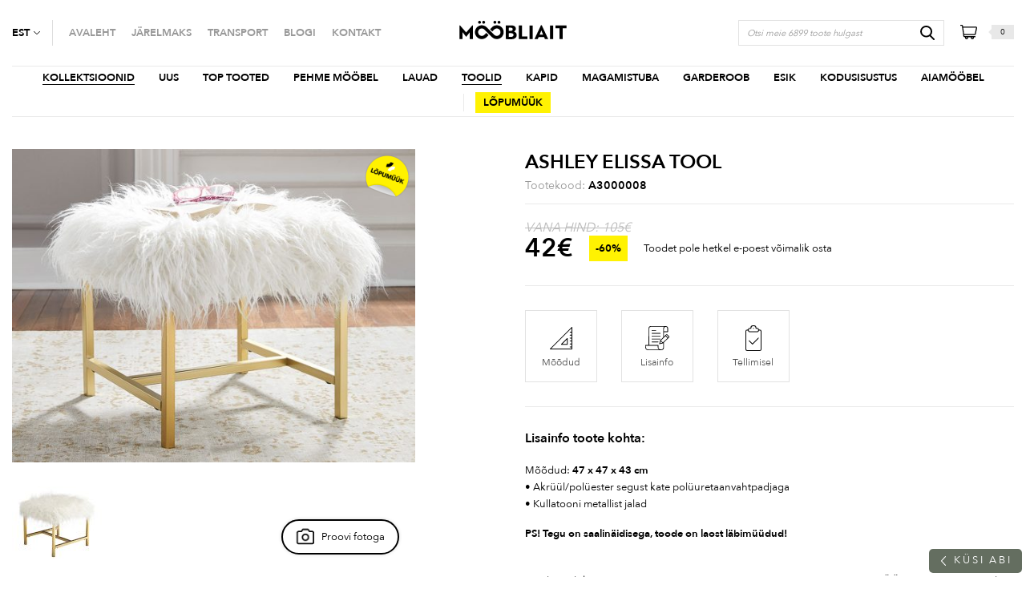

--- FILE ---
content_type: text/html; charset=UTF-8
request_url: https://moobliait.ee/toode/ashley-elissa-tool-a3000008/
body_size: 32953
content:
<!DOCTYPE html>
<html lang="et" id="html" prefix="og: https://ogp.me/ns#" class="no-js">
<head>
<meta charset="utf-8">
<meta http-equiv="X-UA-Compatible" content="IE=edge">
<meta name="viewport" content="width=device-width, initial-scale=1.0, maximum-scale=1.0, user-scalable=no" />
<meta name="format-detection" content="telephone=no">
<script type="text/javascript">
var ajaxurl = "https://moobliait.ee/wp-admin/admin-ajax.php?lang=et";
var theme_ajaxurl = "https://moobliait.ee/wp-content/themes/moobliait/theme-ajax.php?lang=et";
</script>
<link rel="apple-touch-icon" sizes="180x180" href="https://moobliait.ee/wp-content/themes/moobliait/theme/apple-touch-icon.png">
<link rel="icon" type="image/png" sizes="32x32" href="https://moobliait.ee/wp-content/themes/moobliait/theme/favicon-32x32.png">
<link rel="icon" type="image/png" sizes="16x16" href="https://moobliait.ee/wp-content/themes/moobliait/theme/favicon-16x16.png">
<link rel="manifest" href="https://moobliait.ee/wp-content/themes/moobliait/site.webmanifest">
<link rel="shortcut icon" href="https://moobliait.ee/wp-content/themes/moobliait/theme/favicon/favicon.ico">
<meta name="msapplication-TileColor" content="#da532c">
<meta name="theme-color" content="#ffffff">
<script id="cookieyes" type="text/javascript" src="https://cdn-cookieyes.com/client_data/fc83c8741aea3c5ca72fd6a6/script.js"></script><link rel="alternate" hreflang="et" href="https://moobliait.ee/toode/ashley-elissa-tool-a3000008/" />
<link rel="alternate" hreflang="en" href="https://moobliait.ee/en/product/ashley-elissa-stool-a3000008/" />
<link rel="alternate" hreflang="x-default" href="https://moobliait.ee/toode/ashley-elissa-tool-a3000008/" />
<!-- Search Engine Optimization by Rank Math - https://rankmath.com/ -->
<title>Ashley Elissa tool | M&ouml;&ouml;bliait</title>
<meta name="description" content="PS! Tegu on saalinäidisega, toode on laost läbimüüdud!"/>
<meta name="robots" content="follow, index, max-snippet:-1, max-video-preview:-1, max-image-preview:large"/>
<link rel="canonical" href="https://moobliait.ee/toode/ashley-elissa-tool-a3000008/" />
<meta property="og:locale" content="et_EE" />
<meta property="og:type" content="product" />
<meta property="og:title" content="Ashley Elissa tool | M&ouml;&ouml;bliait" />
<meta property="og:description" content="PS! Tegu on saalinäidisega, toode on laost läbimüüdud!" />
<meta property="og:url" content="https://moobliait.ee/toode/ashley-elissa-tool-a3000008/" />
<meta property="og:site_name" content="Mööbliait" />
<meta property="og:updated_time" content="2025-10-04T09:51:03+03:00" />
<meta property="og:image" content="https://moobliait.ee/wp-content/uploads/2022/09/a3000008-kat-1.jpg" />
<meta property="og:image:secure_url" content="https://moobliait.ee/wp-content/uploads/2022/09/a3000008-kat-1.jpg" />
<meta property="og:image:width" content="1248" />
<meta property="og:image:height" content="971" />
<meta property="og:image:alt" content="Ashley Elissa tool" />
<meta property="og:image:type" content="image/jpeg" />
<meta property="product:price:amount" content="42" />
<meta property="product:price:currency" content="EUR" />
<meta name="twitter:card" content="summary_large_image" />
<meta name="twitter:title" content="Ashley Elissa tool | M&ouml;&ouml;bliait" />
<meta name="twitter:description" content="PS! Tegu on saalinäidisega, toode on laost läbimüüdud!" />
<meta name="twitter:image" content="https://moobliait.ee/wp-content/uploads/2022/09/a3000008-kat-1.jpg" />
<meta name="twitter:label1" content="Price" />
<meta name="twitter:data1" content="42&euro;" />
<meta name="twitter:label2" content="Availability" />
<meta name="twitter:data2" content="Laost otsas" />
<script type="application/ld+json" class="rank-math-schema">{"@context":"https://schema.org","@graph":[{"@type":"Organization","@id":"https://moobliait.ee/#organization","name":"M\u00f6\u00f6bliait","url":"https://moobliait.ee","sameAs":["https://www.facebook.com/Moobliait"]},{"@type":"WebSite","@id":"https://moobliait.ee/#website","url":"https://moobliait.ee","name":"M\u00f6\u00f6bliait","publisher":{"@id":"https://moobliait.ee/#organization"},"inLanguage":"et"},{"@type":"ImageObject","@id":"https://moobliait.ee/wp-content/uploads/2022/09/a3000008-kat-1.jpg","url":"https://moobliait.ee/wp-content/uploads/2022/09/a3000008-kat-1.jpg","width":"1248","height":"971","inLanguage":"et"},{"@type":"ItemPage","@id":"https://moobliait.ee/toode/ashley-elissa-tool-a3000008/#webpage","url":"https://moobliait.ee/toode/ashley-elissa-tool-a3000008/","name":"Ashley Elissa tool | M&ouml;&ouml;bliait","datePublished":"2022-09-16T15:26:24+03:00","dateModified":"2025-10-04T09:51:03+03:00","isPartOf":{"@id":"https://moobliait.ee/#website"},"primaryImageOfPage":{"@id":"https://moobliait.ee/wp-content/uploads/2022/09/a3000008-kat-1.jpg"},"inLanguage":"et"},{"@type":"Product","name":"Ashley Elissa tool | M&ouml;&ouml;bliait","description":"PS! Tegu on saalin\u00e4idisega, toode on laost l\u00e4bim\u00fc\u00fcdud!","sku":"A3000008","category":"KOLLEKTSIOONID","mainEntityOfPage":{"@id":"https://moobliait.ee/toode/ashley-elissa-tool-a3000008/#webpage"},"height":{"@type":"QuantitativeValue","unitCode":"CMT","value":"0.00"},"width":{"@type":"QuantitativeValue","unitCode":"CMT","value":"0.00"},"depth":{"@type":"QuantitativeValue","unitCode":"CMT","value":"0.00"},"image":[{"@type":"ImageObject","url":"https://moobliait.ee/wp-content/uploads/2022/09/a3000008-kat-1.jpg","height":"971","width":"1248"},{"@type":"ImageObject","url":"https://moobliait.ee/wp-content/uploads/2022/09/a3000008-1.jpg","height":"971","width":"1248"}],"offers":{"@type":"Offer","price":"42.00","priceCurrency":"EUR","priceValidUntil":"2027-12-31","availability":"https://schema.org/OutOfStock","itemCondition":"NewCondition","url":"https://moobliait.ee/toode/ashley-elissa-tool-a3000008/","seller":{"@type":"Organization","@id":"https://moobliait.ee/","name":"M\u00f6\u00f6bliait","url":"https://moobliait.ee","logo":""},"priceSpecification":{"price":"42","priceCurrency":"EUR","valueAddedTaxIncluded":"true"}},"@id":"https://moobliait.ee/toode/ashley-elissa-tool-a3000008/#richSnippet"}]}</script>
<!-- /Rank Math WordPress SEO plugin -->
<script type='application/javascript'  id='pys-version-script'>console.log('PixelYourSite Free version 11.1.4.1');</script>
<link rel='dns-prefetch' href='//www.googletagmanager.com' />
<link rel="alternate" title="oEmbed (JSON)" type="application/json+oembed" href="https://moobliait.ee/wp-json/oembed/1.0/embed?url=https%3A%2F%2Fmoobliait.ee%2Ftoode%2Fashley-elissa-tool-a3000008%2F" />
<link rel="alternate" title="oEmbed (XML)" type="text/xml+oembed" href="https://moobliait.ee/wp-json/oembed/1.0/embed?url=https%3A%2F%2Fmoobliait.ee%2Ftoode%2Fashley-elissa-tool-a3000008%2F&#038;format=xml" />
<style id='wp-img-auto-sizes-contain-inline-css' type='text/css'>
img:is([sizes=auto i],[sizes^="auto," i]){contain-intrinsic-size:3000px 1500px}
/*# sourceURL=wp-img-auto-sizes-contain-inline-css */
</style>
<link rel='stylesheet' id='wdp_cart-summary-css' href='//moobliait.ee/wp-content/cache/wpfc-minified/97vrb3vg/dwq5.css' type='text/css' media='all' />
<style id='classic-theme-styles-inline-css' type='text/css'>
/*! This file is auto-generated */
.wp-block-button__link{color:#fff;background-color:#32373c;border-radius:9999px;box-shadow:none;text-decoration:none;padding:calc(.667em + 2px) calc(1.333em + 2px);font-size:1.125em}.wp-block-file__button{background:#32373c;color:#fff;text-decoration:none}
/*# sourceURL=/wp-includes/css/classic-themes.min.css */
</style>
<link rel='stylesheet' id='contact-form-7-css' href='//moobliait.ee/wp-content/cache/wpfc-minified/2ddw5ghc/dwq5.css' type='text/css' media='all' />
<style id='woocommerce-inline-inline-css' type='text/css'>
.woocommerce form .form-row .required { visibility: visible; }
/*# sourceURL=woocommerce-inline-inline-css */
</style>
<link rel='stylesheet' id='wpcf7-redirect-script-frontend-css' href='//moobliait.ee/wp-content/cache/wpfc-minified/dv9qznav/dwq5.css' type='text/css' media='all' />
<link rel='stylesheet' id='brands-styles-css' href='//moobliait.ee/wp-content/cache/wpfc-minified/89kojhlx/dwq5.css' type='text/css' media='all' />
<link rel='stylesheet' id='cf7cf-style-css' href='//moobliait.ee/wp-content/cache/wpfc-minified/kz37ww51/dwq5.css' type='text/css' media='all' />
<link rel='stylesheet' id='nice-select-css' href='//moobliait.ee/wp-content/themes/moobliait/theme/js/nice-select/nice-select.css' type='text/css' media='all' />
<link rel='stylesheet' id='bootstrap-css' href='//moobliait.ee/wp-content/cache/wpfc-minified/100uw2u6/dwq5.css' type='text/css' media='all' />
<link rel='stylesheet' id='fonts-css' href='//moobliait.ee/wp-content/cache/wpfc-minified/ep81kt4s/dwq5.css' type='text/css' media='all' />
<link rel='stylesheet' id='moobliait-css' href='//moobliait.ee/wp-content/cache/wpfc-minified/nrclhw9/dwq5.css' type='text/css' media='all' />
<link rel='stylesheet' id='ari-fancybox-css' href='//moobliait.ee/wp-content/cache/wpfc-minified/30bor9rp/dwq5.css' type='text/css' media='all' />
<link rel='stylesheet' id='wdp_gift-table-css' href='//moobliait.ee/wp-content/cache/wpfc-minified/d7camuzh/dwq5.css' type='text/css' media='all' />
<script type="text/javascript" id="jquery-core-js-extra">
/* <![CDATA[ */
var pysFacebookRest = {"restApiUrl":"https://moobliait.ee/wp-json/pys-facebook/v1/event","debug":"1"};
//# sourceURL=jquery-core-js-extra
/* ]]> */
</script>
<script src='//moobliait.ee/wp-content/cache/wpfc-minified/e4tudhm3/dwq5.js' type="text/javascript"></script>
<!-- <script type="text/javascript" src="https://moobliait.ee/wp-includes/js/jquery/jquery.min.js?ver=3.7.1" id="jquery-core-js"></script> -->
<!-- <script type="text/javascript" src="https://moobliait.ee/wp-includes/js/jquery/jquery-migrate.min.js?ver=3.4.1" id="jquery-migrate-js"></script> -->
<script type="text/javascript" id="jquery-js-after">
/* <![CDATA[ */
if (typeof (window.wpfReadyList) == "undefined") {
var v = jQuery.fn.jquery;
if (v && parseInt(v) >= 3 && window.self === window.top) {
var readyList=[];
window.originalReadyMethod = jQuery.fn.ready;
jQuery.fn.ready = function(){
if(arguments.length && arguments.length > 0 && typeof arguments[0] === "function") {
readyList.push({"c": this, "a": arguments});
}
return window.originalReadyMethod.apply( this, arguments );
};
window.wpfReadyList = readyList;
}}
//# sourceURL=jquery-js-after
/* ]]> */
</script>
<script type="text/javascript" id="wpml-cookie-js-extra">
/* <![CDATA[ */
var wpml_cookies = {"wp-wpml_current_language":{"value":"et","expires":1,"path":"/"}};
var wpml_cookies = {"wp-wpml_current_language":{"value":"et","expires":1,"path":"/"}};
//# sourceURL=wpml-cookie-js-extra
/* ]]> */
</script>
<script src='//moobliait.ee/wp-content/cache/wpfc-minified/drqgyays/dwq5.js' type="text/javascript"></script>
<!-- <script type="text/javascript" src="https://moobliait.ee/wp-content/plugins/sitepress-multilingual-cms/res/js/cookies/language-cookie.js?ver=486900" id="wpml-cookie-js" defer="defer" data-wp-strategy="defer"></script> -->
<script type="text/javascript" id="gtmkit-js-before" data-cfasync="false" data-nowprocket="" data-cookieconsent="ignore">
/* <![CDATA[ */
window.gtmkit_settings = {"datalayer_name":"dataLayer","console_log":false,"wc":{"use_sku":false,"pid_prefix":"","add_shipping_info":{"config":2},"add_payment_info":{"config":2},"view_item":{"config":0},"view_item_list":{"config":0},"wishlist":false,"css_selectors":{"product_list_select_item":".products .product:not(.product-category) a:not(.add_to_cart_button.ajax_add_to_cart,.add_to_wishlist),.wc-block-grid__products li:not(.product-category) a:not(.add_to_cart_button.ajax_add_to_cart,.add_to_wishlist),.woocommerce-grouped-product-list-item__label a:not(.add_to_wishlist)","product_list_element":".product,.wc-block-grid__product","product_list_exclude":"","product_list_add_to_cart":".add_to_cart_button.ajax_add_to_cart:not(.single_add_to_cart_button)"},"text":{"wp-block-handpicked-products":"Handpicked Products","wp-block-product-best-sellers":"Best Sellers","wp-block-product-category":"Product Category","wp-block-product-new":"New Products","wp-block-product-on-sale":"Products On Sale","wp-block-products-by-attribute":"Products By Attribute","wp-block-product-tag":"Product Tag","wp-block-product-top-rated":"Top Rated Products","shipping-tier-not-found":"Shipping tier not found","payment-method-not-found":"Payment method not found"}}};
window.gtmkit_data = {"wc":{"currency":"EUR","is_cart":false,"is_checkout":false,"blocks":{}}};
window.dataLayer = window.dataLayer || [];
//# sourceURL=gtmkit-js-before
/* ]]> */
</script>
<script src='//moobliait.ee/wp-content/cache/wpfc-minified/1o1eophv/dwq5.js' type="text/javascript"></script>
<!-- <script type="text/javascript" src="https://moobliait.ee/wp-content/plugins/svg-support/vendor/DOMPurify/DOMPurify.min.js?ver=2.5.8" id="bodhi-dompurify-library-js"></script> -->
<script type="text/javascript" id="bodhi_svg_inline-js-extra">
/* <![CDATA[ */
var svgSettings = {"skipNested":""};
//# sourceURL=bodhi_svg_inline-js-extra
/* ]]> */
</script>
<script src='//moobliait.ee/wp-content/cache/wpfc-minified/32sg6pat/dwq5.js' type="text/javascript"></script>
<!-- <script type="text/javascript" src="https://moobliait.ee/wp-content/plugins/svg-support/js/min/svgs-inline-min.js" id="bodhi_svg_inline-js"></script> -->
<script type="text/javascript" id="bodhi_svg_inline-js-after">
/* <![CDATA[ */
cssTarget={"Bodhi":"img.svg-code","ForceInlineSVG":"svg-code"};ForceInlineSVGActive="false";frontSanitizationEnabled="on";
//# sourceURL=bodhi_svg_inline-js-after
/* ]]> */
</script>
<script src='//moobliait.ee/wp-content/cache/wpfc-minified/qj1q5m3h/dwq5.js' type="text/javascript"></script>
<!-- <script type="text/javascript" src="https://moobliait.ee/wp-content/plugins/woocommerce/assets/js/jquery-blockui/jquery.blockUI.min.js?ver=2.7.0-wc.10.3.6" id="wc-jquery-blockui-js" defer="defer" data-wp-strategy="defer"></script> -->
<!-- <script type="text/javascript" src="https://moobliait.ee/wp-content/plugins/woocommerce/assets/js/js-cookie/js.cookie.min.js?ver=2.1.4-wc.10.3.6" id="wc-js-cookie-js" defer="defer" data-wp-strategy="defer"></script> -->
<script type="text/javascript" id="woocommerce-js-extra">
/* <![CDATA[ */
var woocommerce_params = {"ajax_url":"/wp-admin/admin-ajax.php","wc_ajax_url":"/?wc-ajax=%%endpoint%%","i18n_password_show":"Show password","i18n_password_hide":"Hide password"};
//# sourceURL=woocommerce-js-extra
/* ]]> */
</script>
<script src='//moobliait.ee/wp-content/cache/wpfc-minified/6msoupwv/dwq5.js' type="text/javascript"></script>
<!-- <script type="text/javascript" src="https://moobliait.ee/wp-content/plugins/woocommerce/assets/js/frontend/woocommerce.min.js?ver=10.3.6" id="woocommerce-js" defer="defer" data-wp-strategy="defer"></script> -->
<!-- <script type="text/javascript" src="https://moobliait.ee/wp-content/plugins/sitepress-multilingual-cms/templates/language-switchers/legacy-dropdown-click/script.min.js?ver=1" id="wpml-legacy-dropdown-click-0-js"></script> -->
<script type="text/javascript" id="gtmkit-container-js-after" data-cfasync="false" data-nowprocket="" data-cookieconsent="ignore">
/* <![CDATA[ */
/* Google Tag Manager */
(function(w,d,s,l,i){w[l]=w[l]||[];w[l].push({'gtm.start':
new Date().getTime(),event:'gtm.js'});var f=d.getElementsByTagName(s)[0],
j=d.createElement(s),dl=l!='dataLayer'?'&l='+l:'';j.async=true;j.src=
'https://www.googletagmanager.com/gtm.js?id='+i+dl;f.parentNode.insertBefore(j,f);
})(window,document,'script','dataLayer','GTM-M8NRKN9');
/* End Google Tag Manager */
//# sourceURL=gtmkit-container-js-after
/* ]]> */
</script>
<script src='//moobliait.ee/wp-content/cache/wpfc-minified/e621rsak/dwq5.js' type="text/javascript"></script>
<!-- <script type="text/javascript" src="https://moobliait.ee/wp-content/plugins/gtm-kit/assets/integration/woocommerce.js?ver=2.6.0" id="gtmkit-woocommerce-js" defer="defer" data-wp-strategy="defer"></script> -->
<!-- <script type="text/javascript" src="https://moobliait.ee/wp-content/plugins/gtm-kit/assets/integration/contact-form-7.js?ver=2.6.0" id="gtmkit-cf7-js" defer="defer" data-wp-strategy="defer"></script> -->
<script type="text/javascript" id="gtmkit-datalayer-js-before" data-cfasync="false" data-nowprocket="" data-cookieconsent="ignore">
/* <![CDATA[ */
const gtmkit_dataLayer_content = {"pageType":"product-page","productType":"simple","event":"view_item","ecommerce":{"items":[{"id":"154586","item_id":"154586","item_name":"Ashley Elissa tool","currency":"EUR","price":42,"item_category":"L\u00d5PUM\u00dc\u00dcK"}],"value":42,"currency":"EUR"}};
dataLayer.push( gtmkit_dataLayer_content );
//# sourceURL=gtmkit-datalayer-js-before
/* ]]> */
</script>
<script src='//moobliait.ee/wp-content/cache/wpfc-minified/qidi2s52/dwq5.js' type="text/javascript"></script>
<!-- <script type="text/javascript" src="https://moobliait.ee/wp-content/plugins/pixelyoursite/dist/scripts/jquery.bind-first-0.2.3.min.js?ver=0.2.3" id="jquery-bind-first-js"></script> -->
<!-- <script type="text/javascript" src="https://moobliait.ee/wp-content/plugins/pixelyoursite/dist/scripts/js.cookie-2.1.3.min.js?ver=2.1.3" id="js-cookie-pys-js"></script> -->
<!-- <script type="text/javascript" src="https://moobliait.ee/wp-content/plugins/pixelyoursite/dist/scripts/tld.min.js?ver=2.3.1" id="js-tld-js"></script> -->
<script type="text/javascript" id="pys-js-extra">
/* <![CDATA[ */
var pysOptions = {"staticEvents":{"facebook":{"woo_view_content":[{"delay":0,"type":"static","name":"ViewContent","pixelIds":["1217207212312515"],"eventID":"532f3687-458f-410c-98d3-6e694b95efb3","params":{"content_ids":["154586"],"content_type":"product","content_name":"Ashley Elissa tool","category_name":"KOLLEKTSIOONID, TOOLID, L\u00d5PUM\u00dc\u00dcK, ASHLEY, Pingid, ASHLEY ELUTOA M\u00d6\u00d6BEL","value":"42","currency":"EUR","contents":[{"id":"154586","quantity":1}],"product_price":"42","page_title":"Ashley Elissa tool","post_type":"product","post_id":154586,"plugin":"PixelYourSite","user_role":"guest","event_url":"moobliait.ee/toode/ashley-elissa-tool-a3000008/"},"e_id":"woo_view_content","ids":[],"hasTimeWindow":false,"timeWindow":0,"woo_order":"","edd_order":""}],"init_event":[{"delay":0,"type":"static","ajaxFire":false,"name":"PageView","pixelIds":["1217207212312515"],"eventID":"a9b667fb-0f18-4e10-a411-0f14b00ef9bd","params":{"page_title":"Ashley Elissa tool","post_type":"product","post_id":154586,"plugin":"PixelYourSite","user_role":"guest","event_url":"moobliait.ee/toode/ashley-elissa-tool-a3000008/"},"e_id":"init_event","ids":[],"hasTimeWindow":false,"timeWindow":0,"woo_order":"","edd_order":""}]}},"dynamicEvents":{"automatic_event_form":{"facebook":{"delay":0,"type":"dyn","name":"Form","pixelIds":["1217207212312515"],"eventID":"9c3a568a-8f9b-4687-8e7b-c86efb762203","params":{"page_title":"Ashley Elissa tool","post_type":"product","post_id":154586,"plugin":"PixelYourSite","user_role":"guest","event_url":"moobliait.ee/toode/ashley-elissa-tool-a3000008/"},"e_id":"automatic_event_form","ids":[],"hasTimeWindow":false,"timeWindow":0,"woo_order":"","edd_order":""}},"automatic_event_download":{"facebook":{"delay":0,"type":"dyn","name":"Download","extensions":["","doc","exe","js","pdf","ppt","tgz","zip","xls"],"pixelIds":["1217207212312515"],"eventID":"d5f57af3-2da0-488b-bbef-76006aaa7f1c","params":{"page_title":"Ashley Elissa tool","post_type":"product","post_id":154586,"plugin":"PixelYourSite","user_role":"guest","event_url":"moobliait.ee/toode/ashley-elissa-tool-a3000008/"},"e_id":"automatic_event_download","ids":[],"hasTimeWindow":false,"timeWindow":0,"woo_order":"","edd_order":""}},"automatic_event_comment":{"facebook":{"delay":0,"type":"dyn","name":"Comment","pixelIds":["1217207212312515"],"eventID":"af549134-cd40-4ed0-918f-97b5b9ec775d","params":{"page_title":"Ashley Elissa tool","post_type":"product","post_id":154586,"plugin":"PixelYourSite","user_role":"guest","event_url":"moobliait.ee/toode/ashley-elissa-tool-a3000008/"},"e_id":"automatic_event_comment","ids":[],"hasTimeWindow":false,"timeWindow":0,"woo_order":"","edd_order":""}},"automatic_event_scroll":{"facebook":{"delay":0,"type":"dyn","name":"PageScroll","scroll_percent":30,"pixelIds":["1217207212312515"],"eventID":"a550f481-b0ee-4e3f-aaad-8621f80e2afd","params":{"page_title":"Ashley Elissa tool","post_type":"product","post_id":154586,"plugin":"PixelYourSite","user_role":"guest","event_url":"moobliait.ee/toode/ashley-elissa-tool-a3000008/"},"e_id":"automatic_event_scroll","ids":[],"hasTimeWindow":false,"timeWindow":0,"woo_order":"","edd_order":""}},"automatic_event_time_on_page":{"facebook":{"delay":0,"type":"dyn","name":"TimeOnPage","time_on_page":30,"pixelIds":["1217207212312515"],"eventID":"af5deabb-c2b3-4e09-9960-1ee4e390777d","params":{"page_title":"Ashley Elissa tool","post_type":"product","post_id":154586,"plugin":"PixelYourSite","user_role":"guest","event_url":"moobliait.ee/toode/ashley-elissa-tool-a3000008/"},"e_id":"automatic_event_time_on_page","ids":[],"hasTimeWindow":false,"timeWindow":0,"woo_order":"","edd_order":""}}},"triggerEvents":[],"triggerEventTypes":[],"facebook":{"pixelIds":["1217207212312515"],"advancedMatching":{"external_id":"baafbfbfacfeccadabddcdadaba"},"advancedMatchingEnabled":true,"removeMetadata":false,"wooVariableAsSimple":true,"serverApiEnabled":true,"wooCRSendFromServer":false,"send_external_id":null,"enabled_medical":false,"do_not_track_medical_param":["event_url","post_title","page_title","landing_page","content_name","categories","category_name","tags"],"meta_ldu":false},"debug":"1","siteUrl":"https://moobliait.ee","ajaxUrl":"https://moobliait.ee/wp-admin/admin-ajax.php","ajax_event":"37db150b4d","enable_remove_download_url_param":"1","cookie_duration":"7","last_visit_duration":"60","enable_success_send_form":"","ajaxForServerEvent":"1","ajaxForServerStaticEvent":"1","useSendBeacon":"1","send_external_id":"1","external_id_expire":"180","track_cookie_for_subdomains":"1","google_consent_mode":"1","gdpr":{"ajax_enabled":true,"all_disabled_by_api":false,"facebook_disabled_by_api":false,"analytics_disabled_by_api":false,"google_ads_disabled_by_api":false,"pinterest_disabled_by_api":false,"bing_disabled_by_api":false,"reddit_disabled_by_api":false,"externalID_disabled_by_api":false,"facebook_prior_consent_enabled":true,"analytics_prior_consent_enabled":true,"google_ads_prior_consent_enabled":null,"pinterest_prior_consent_enabled":true,"bing_prior_consent_enabled":true,"cookiebot_integration_enabled":false,"cookiebot_facebook_consent_category":"marketing","cookiebot_analytics_consent_category":"statistics","cookiebot_tiktok_consent_category":"marketing","cookiebot_google_ads_consent_category":"marketing","cookiebot_pinterest_consent_category":"marketing","cookiebot_bing_consent_category":"marketing","consent_magic_integration_enabled":false,"real_cookie_banner_integration_enabled":false,"cookie_notice_integration_enabled":false,"cookie_law_info_integration_enabled":true,"analytics_storage":{"enabled":true,"value":"granted","filter":false},"ad_storage":{"enabled":true,"value":"granted","filter":false},"ad_user_data":{"enabled":true,"value":"granted","filter":false},"ad_personalization":{"enabled":true,"value":"granted","filter":false}},"cookie":{"disabled_all_cookie":false,"disabled_start_session_cookie":false,"disabled_advanced_form_data_cookie":false,"disabled_landing_page_cookie":false,"disabled_first_visit_cookie":false,"disabled_trafficsource_cookie":false,"disabled_utmTerms_cookie":false,"disabled_utmId_cookie":false},"tracking_analytics":{"TrafficSource":"direct","TrafficLanding":"undefined","TrafficUtms":[],"TrafficUtmsId":[]},"GATags":{"ga_datalayer_type":"default","ga_datalayer_name":"dataLayerPYS"},"woo":{"enabled":true,"enabled_save_data_to_orders":true,"addToCartOnButtonEnabled":true,"addToCartOnButtonValueEnabled":true,"addToCartOnButtonValueOption":"price","singleProductId":154586,"removeFromCartSelector":"form.woocommerce-cart-form .remove","addToCartCatchMethod":"add_cart_hook","is_order_received_page":false,"containOrderId":false},"edd":{"enabled":false},"cache_bypass":"1768428380"};
//# sourceURL=pys-js-extra
/* ]]> */
</script>
<script src='//moobliait.ee/wp-content/cache/wpfc-minified/6xwvrpiy/dwq5.js' type="text/javascript"></script>
<!-- <script type="text/javascript" src="https://moobliait.ee/wp-content/plugins/pixelyoursite/dist/scripts/public.js?ver=11.1.4.1" id="pys-js"></script> -->
<script type="text/javascript" id="ari-fancybox-js-extra">
/* <![CDATA[ */
var ARI_FANCYBOX = {"lightbox":{"animationEffect":"fade","toolbar":true,"buttons":["close"],"backFocus":false,"trapFocus":false,"video":{"autoStart":false},"thumbs":{"hideOnClose":false},"touch":{"vertical":true,"momentum":true},"preventCaptionOverlap":false,"hideScrollbar":false,"lang":"custom","i18n":{"custom":{"PREV":"Previous","NEXT":"Next","PLAY_START":"Start slideshow (P)","PLAY_STOP":"Stop slideshow (P)","FULL_SCREEN":"Full screen (F)","THUMBS":"Thumbnails (G)","ZOOM":"Zoom","CLOSE":"Close (Esc)","ERROR":"The requested content cannot be loaded. \u003Cbr/\u003E Please try again later."}}},"convert":{"wp_gallery":{"convert_attachment_links":true},"images":{"convert":true,"post_grouping":true},"woocommerce":{"convert":true}},"mobile":{},"slideshow":{},"deeplinking":{"enabled":false},"integration":{},"share":{"enabled":false,"buttons":{"facebook":{"enabled":false},"twitter":{"enabled":false},"gplus":{"enabled":false},"pinterest":{"enabled":false},"linkedin":{"enabled":false},"vk":{"enabled":false},"email":{"enabled":false},"download":{"enabled":false}},"ignoreTypes":["iframe","inline"]},"comments":{"supportedTypes":["image"]},"protect":{},"extra":{},"viewers":{"pdfjs":{"url":"https://moobliait.ee/wp-content/plugins/ari-fancy-lightbox/assets/pdfjs/web/viewer.html"}},"messages":{"share_facebook_title":"Share on Facebook","share_twitter_title":"Share on Twitter","share_gplus_title":"Share on Google+","share_pinterest_title":"Share on Pinterest","share_linkedin_title":"Share on LinkedIn","share_vk_title":"Share on VK","share_email_title":"Send by e-mail","download_title":"Download","comments":"Comments"}};
//# sourceURL=ari-fancybox-js-extra
/* ]]> */
</script>
<script src='//moobliait.ee/wp-content/cache/wpfc-minified/kc3klowx/dwq5.js' type="text/javascript"></script>
<!-- <script type="text/javascript" src="https://moobliait.ee/wp-content/plugins/ari-fancy-lightbox/assets/fancybox/jquery.fancybox.min.js?ver=1.8.20" id="ari-fancybox-js"></script> -->
<script type="text/javascript" id="wdp_deals_pro-js-extra">
/* <![CDATA[ */
var wdp_script_data_pro = {"ajaxurl":"https://moobliait.ee/wp-admin/admin-ajax.php","update_price_with_qty":"","show_total_price_for_product":"","js_init_trigger":"","replace_variable_price":"","variable_price_selector":".summary .price","page_data":{"is_product":true},"preLoaded":[],"create_on_load":"1","price_html_template":"{{price_html}}","price_suffix":"","show_spinner":"1","security":"a9dcbdef9c","security_param":"wdp-request-price-ajax-nonce"};
//# sourceURL=wdp_deals_pro-js-extra
/* ]]> */
</script>
<script src='//moobliait.ee/wp-content/cache/wpfc-minified/1esd8nvl/dwq5.js' type="text/javascript"></script>
<!-- <script type="text/javascript" src="https://moobliait.ee/wp-content/plugins/advanced-dynamic-pricing-for-woocommerce-pro/ProVersion/assets/js/dynamic-price.js?ver=4.8.3" id="wdp_deals_pro-js"></script> -->
<script type="text/javascript" id="wdp_advertising_timer-js-extra">
/* <![CDATA[ */
var wdp_advertising_timer_script_data = {"left":"left","day_left":"day left","days_left":"days left"};
//# sourceURL=wdp_advertising_timer-js-extra
/* ]]> */
</script>
<script src='//moobliait.ee/wp-content/cache/wpfc-minified/2p9nyhp2/dwq5.js' type="text/javascript"></script>
<!-- <script type="text/javascript" src="https://moobliait.ee/wp-content/plugins/advanced-dynamic-pricing-for-woocommerce-pro/ProVersion/assets/js/advertising-timer.js?ver=4.8.3" id="wdp_advertising_timer-js"></script> -->
<script type="text/javascript" id="wdp_condition_message-js-extra">
/* <![CDATA[ */
var wdp_condition_message_script_data = {"ajaxurl":"https://moobliait.ee/wp-admin/admin-ajax.php","security":"aafe290fa6","security_query_arg":"wpd-request-condition-message"};
//# sourceURL=wdp_condition_message-js-extra
/* ]]> */
</script>
<script src='//moobliait.ee/wp-content/cache/wpfc-minified/2ol97kib/dwq5.js' type="text/javascript"></script>
<!-- <script type="text/javascript" src="https://moobliait.ee/wp-content/plugins/advanced-dynamic-pricing-for-woocommerce-pro/ProVersion/assets/js/condition-message.js?ver=4.8.3" id="wdp_condition_message-js"></script> -->
<link rel="https://api.w.org/" href="https://moobliait.ee/wp-json/" /><link rel="alternate" title="JSON" type="application/json" href="https://moobliait.ee/wp-json/wp/v2/product/154586" /><!-- start Simple Custom CSS and JS -->
<style type="text/css">
.shop-list-item {
display: flex;
align-items: top;
}
.shop-list-item .wp-block-media-text__content {
padding-left: 0;
padding-right: 15px;
width: 50%;
align-self: flex-start;
}
.shop-list-item .wp-block-media-text__media {
padding-left: 15px;
width: 50%;
}
.single-product-clearance .discount-percentage {
background-color: #fff202 !important;
color: #000 !important;
}
@media (max-width: 991px) {
.shop-list-item { display: block; }
.shop-list-item .wp-block-media-text__content { width: 100%; margin-bottom: 25px; }
.shop-list-item .wp-block-media-text__media { width: 100%; padding-left: 0; }
}</style>
<!-- end Simple Custom CSS and JS -->
<style type="text/css">
.monthly_payment {
font-size: 12px;
}
.products .product .esto_calculator {
margin-bottom: 16px;
}
</style>
<style type="text/css">BODY .fancybox-container{z-index:200000}BODY .fancybox-is-open .fancybox-bg{opacity:0.87}BODY .fancybox-bg {background-color:#0f0f11}BODY .fancybox-thumbs {background-color:#ffffff}</style>	<noscript><style>.woocommerce-product-gallery{ opacity: 1 !important; }</style></noscript>
<style type="text/css">
.wdp_bulk_table_content .wdp_pricing_table_caption { color: #6d6d6d ! important} .wdp_bulk_table_content table thead td { color: #6d6d6d ! important} .wdp_bulk_table_content table thead td { background-color: #efefef ! important} .wdp_bulk_table_content table tbody td { color: #6d6d6d ! important} .wdp_bulk_table_content table tbody td { background-color: #ffffff ! important} .wdp_bulk_table_content .wdp_pricing_table_footer { color: #6d6d6d ! important}        </style>
<!-- TikTok Pixel Code Start -->
<script>
!function (w, d, t) {
w.TiktokAnalyticsObject=t;var ttq=w[t]=w[t]||[];ttq.methods=["page","track","identify","instances","debug","on","off","once","ready","alias","group","enableCookie","disableCookie","holdConsent","revokeConsent","grantConsent"],ttq.setAndDefer=function(t,e){t[e]=function(){t.push([e].concat(Array.prototype.slice.call(arguments,0)))}};for(var i=0;i<ttq.methods.length;i++)ttq.setAndDefer(ttq,ttq.methods[i]);ttq.instance=function(t){for(
var e=ttq._i[t]||[],n=0;n<ttq.methods.length;n++)ttq.setAndDefer(e,ttq.methods[n]);return e},ttq.load=function(e,n){var r="https://analytics.tiktok.com/i18n/pixel/events.js",o=n&&n.partner;ttq._i=ttq._i||{},ttq._i[e]=[],ttq._i[e]._u=r,ttq._t=ttq._t||{},ttq._t[e]=+new Date,ttq._o=ttq._o||{},ttq._o[e]=n||{};n=document.createElement("script")
;n.type="text/javascript",n.async=!0,n.src=r+"?sdkid="+e+"&lib="+t;e=document.getElementsByTagName("script")[0];e.parentNode.insertBefore(n,e)};
ttq.load('D3R0TN3C77UED4261TBG');
ttq.page();
}(window, document, 'ttq');
</script>
<!-- TikTok Pixel Code End -->
<link href="https://core.noguess.co/css/main.css" type="text/css" rel="stylesheet">
<script src="https://core.noguess.co/js/ai-camera/main.js" type="module" data-shop-id="28"></script>
<style>.qib-container input[type='number']:not(#qib_id):not(#qib_id){-moz-appearance:textfield;}.qib-container input[type='number']:not(#qib_id):not(#qib_id)::-webkit-outer-spin-button,.qib-container input[type='number']:not(#qib_id):not(#qib_id)::-webkit-inner-spin-button{-webkit-appearance:none;display:none;margin:0;}form.cart button[type='submit']:not(#qib_id):not(#qib_id),form.cart .qib-container + div:not(#qib_id):not(#qib_id){display:inline-block;margin:0;padding-top:0;padding-bottom:0;float:none;vertical-align:top;text-align:center;}form.cart button[type='submit']:not(#qib_id):not(#qib_id):not(_){line-height:1;}form.cart button[type='submit']:not(#qib_id):not(#qib_id):not(_):not(_){height:32px;text-align:center;}form.cart .qib-container + button[type='submit']:not(#qib_id):not(#qib_id),form.cart .qib-container + div:not(#qib_id):not(#qib_id):not(_){margin-left:1em;}form.cart button[type='submit']:focus:not(#qib_id):not(#qib_id){outline-width:2px;outline-offset:-2px;outline-style:solid;}.qib-container div.quantity:not(#qib_id):not(#qib_id) {float:left;line-height:1;display:inline-block;margin:0;padding:0;border:none;border-radius:0;width:auto;min-height:initial;min-width:initial;max-height:initial;max-width:initial;}.qib-button:not(#qib_id):not(#qib_id){line-height:1;display:inline-block;margin:0;padding:0;box-sizing:border-box;height:32px;width:32px;color:black;background:#e2e2e2;border-color:#cac9c9;float:left;min-height:initial;min-width:initial;max-height:initial;max-width:initial;vertical-align:middle;font-size:16px;letter-spacing:0;border-style:solid;border-width:1px;transition:none;border-radius:0;}.qib-button:focus:not(#qib_id):not(#qib_id) {border:2px #b3b3aa solid;outline:none;}.qib-button:hover:not(#qib_id):not(#qib_id) {background:#d6d5d5;}.qib-container .quantity input.qty:not(#qib_id):not(#qib_id){line-height:1;background:none;text-align:center;vertical-align:middle;margin:0;padding:0;box-sizing:border-box;height:32px;width:52px;min-height:initial;min-width:initial;max-height:initial;max-width:initial;box-shadow:none;font-size:15px;border-style:solid;border-color:#cac9c9;border-width:1px 0;border-radius:0;}.qib-container .quantity input.qty:focus:not(#qib_id):not(#qib_id) {border-color:#cac9c9;outline:none;border-width:2px 1px;border-style:solid;}.woocommerce table.cart td.product-quantity:not(#qib_id):not(#qib_id){white-space:nowrap;}@media (min-width:768px){.woocommerce table.cart td.product-quantity:not(#qib_id):not(#qib_id){text-align:center;}}@media (min-width:768px){.woocommerce table.cart td.product-quantity .qib-container:not(#qib_id):not(#qib_id){display:flex;justify-content:center;}}.qib-container:not(#qib_id):not(#qib_id) {display:inline-block;}.woocommerce-grouped-product-list-item__quantity:not(#qib_id):not(#qib_id){margin:0;padding-left:0;padding-right:0;text-align:left;}.woocommerce-grouped-product-list-item__quantity .qib-container:not(#qib_id):not(#qib_id){display:flex;}.quantity .minus:not(#qib_id):not(#qib_id),.quantity .plus:not(#qib_id):not(#qib_id),.quantity > a:not(#qib_id):not(#qib_id){display:none;}.products.oceanwp-row .qib-container:not(#qib_id):not(#qib_id){margin-bottom:8px;}</style><link rel="icon" href="https://moobliait.ee/wp-content/uploads/2021/04/favicon.png" sizes="32x32" />
<link rel="icon" href="https://moobliait.ee/wp-content/uploads/2021/04/favicon.png" sizes="192x192" />
<link rel="apple-touch-icon" href="https://moobliait.ee/wp-content/uploads/2021/04/favicon.png" />
<meta name="msapplication-TileImage" content="https://moobliait.ee/wp-content/uploads/2021/04/favicon.png" />
<!--[if lt IE 9]>
<script src="https://oss.maxcdn.com/html5shiv/3.7.2/html5shiv.min.js"></script>
<script src="https://oss.maxcdn.com/respond/1.4.2/respond.min.js"></script>
<![endif]-->
<!-- Google Tag Manager -->
<script>
(function(w, d, s, l, i) {
w[l] = w[l] || [];
w[l].push({
'gtm.start': new Date().getTime(),
event: 'gtm.js'
});
var f = d.getElementsByTagName(s)[0],
j = d.createElement(s),
dl = l != 'dataLayer' ? '&l=' + l : '';
j.async = true;
j.src =
'https://www.googletagmanager.com/gtm.js?id=' + i + dl;
f.parentNode.insertBefore(j, f);
})(window, document, 'script', 'dataLayer', 'GTM-M8NRKN9');
</script>
<!-- End Google Tag Manager -->
<style id='global-styles-inline-css' type='text/css'>
:root{--wp--preset--aspect-ratio--square: 1;--wp--preset--aspect-ratio--4-3: 4/3;--wp--preset--aspect-ratio--3-4: 3/4;--wp--preset--aspect-ratio--3-2: 3/2;--wp--preset--aspect-ratio--2-3: 2/3;--wp--preset--aspect-ratio--16-9: 16/9;--wp--preset--aspect-ratio--9-16: 9/16;--wp--preset--color--black: #000000;--wp--preset--color--cyan-bluish-gray: #abb8c3;--wp--preset--color--white: #ffffff;--wp--preset--color--pale-pink: #f78da7;--wp--preset--color--vivid-red: #cf2e2e;--wp--preset--color--luminous-vivid-orange: #ff6900;--wp--preset--color--luminous-vivid-amber: #fcb900;--wp--preset--color--light-green-cyan: #7bdcb5;--wp--preset--color--vivid-green-cyan: #00d084;--wp--preset--color--pale-cyan-blue: #8ed1fc;--wp--preset--color--vivid-cyan-blue: #0693e3;--wp--preset--color--vivid-purple: #9b51e0;--wp--preset--color--dark-blue: #1A2D3F;--wp--preset--color--gold: #9C841D;--wp--preset--color--orange: #F46519;--wp--preset--gradient--vivid-cyan-blue-to-vivid-purple: linear-gradient(135deg,rgb(6,147,227) 0%,rgb(155,81,224) 100%);--wp--preset--gradient--light-green-cyan-to-vivid-green-cyan: linear-gradient(135deg,rgb(122,220,180) 0%,rgb(0,208,130) 100%);--wp--preset--gradient--luminous-vivid-amber-to-luminous-vivid-orange: linear-gradient(135deg,rgb(252,185,0) 0%,rgb(255,105,0) 100%);--wp--preset--gradient--luminous-vivid-orange-to-vivid-red: linear-gradient(135deg,rgb(255,105,0) 0%,rgb(207,46,46) 100%);--wp--preset--gradient--very-light-gray-to-cyan-bluish-gray: linear-gradient(135deg,rgb(238,238,238) 0%,rgb(169,184,195) 100%);--wp--preset--gradient--cool-to-warm-spectrum: linear-gradient(135deg,rgb(74,234,220) 0%,rgb(151,120,209) 20%,rgb(207,42,186) 40%,rgb(238,44,130) 60%,rgb(251,105,98) 80%,rgb(254,248,76) 100%);--wp--preset--gradient--blush-light-purple: linear-gradient(135deg,rgb(255,206,236) 0%,rgb(152,150,240) 100%);--wp--preset--gradient--blush-bordeaux: linear-gradient(135deg,rgb(254,205,165) 0%,rgb(254,45,45) 50%,rgb(107,0,62) 100%);--wp--preset--gradient--luminous-dusk: linear-gradient(135deg,rgb(255,203,112) 0%,rgb(199,81,192) 50%,rgb(65,88,208) 100%);--wp--preset--gradient--pale-ocean: linear-gradient(135deg,rgb(255,245,203) 0%,rgb(182,227,212) 50%,rgb(51,167,181) 100%);--wp--preset--gradient--electric-grass: linear-gradient(135deg,rgb(202,248,128) 0%,rgb(113,206,126) 100%);--wp--preset--gradient--midnight: linear-gradient(135deg,rgb(2,3,129) 0%,rgb(40,116,252) 100%);--wp--preset--font-size--small: 13px;--wp--preset--font-size--medium: 16px;--wp--preset--font-size--large: 21px;--wp--preset--font-size--x-large: 42px;--wp--preset--font-size--huge: 24px;--wp--preset--spacing--20: 0.44rem;--wp--preset--spacing--30: 0.67rem;--wp--preset--spacing--40: 1rem;--wp--preset--spacing--50: 1.5rem;--wp--preset--spacing--60: 2.25rem;--wp--preset--spacing--70: 3.38rem;--wp--preset--spacing--80: 5.06rem;--wp--preset--shadow--natural: 6px 6px 9px rgba(0, 0, 0, 0.2);--wp--preset--shadow--deep: 12px 12px 50px rgba(0, 0, 0, 0.4);--wp--preset--shadow--sharp: 6px 6px 0px rgba(0, 0, 0, 0.2);--wp--preset--shadow--outlined: 6px 6px 0px -3px rgb(255, 255, 255), 6px 6px rgb(0, 0, 0);--wp--preset--shadow--crisp: 6px 6px 0px rgb(0, 0, 0);}:where(.is-layout-flex){gap: 0.5em;}:where(.is-layout-grid){gap: 0.5em;}body .is-layout-flex{display: flex;}.is-layout-flex{flex-wrap: wrap;align-items: center;}.is-layout-flex > :is(*, div){margin: 0;}body .is-layout-grid{display: grid;}.is-layout-grid > :is(*, div){margin: 0;}:where(.wp-block-columns.is-layout-flex){gap: 2em;}:where(.wp-block-columns.is-layout-grid){gap: 2em;}:where(.wp-block-post-template.is-layout-flex){gap: 1.25em;}:where(.wp-block-post-template.is-layout-grid){gap: 1.25em;}.has-black-color{color: var(--wp--preset--color--black) !important;}.has-cyan-bluish-gray-color{color: var(--wp--preset--color--cyan-bluish-gray) !important;}.has-white-color{color: var(--wp--preset--color--white) !important;}.has-pale-pink-color{color: var(--wp--preset--color--pale-pink) !important;}.has-vivid-red-color{color: var(--wp--preset--color--vivid-red) !important;}.has-luminous-vivid-orange-color{color: var(--wp--preset--color--luminous-vivid-orange) !important;}.has-luminous-vivid-amber-color{color: var(--wp--preset--color--luminous-vivid-amber) !important;}.has-light-green-cyan-color{color: var(--wp--preset--color--light-green-cyan) !important;}.has-vivid-green-cyan-color{color: var(--wp--preset--color--vivid-green-cyan) !important;}.has-pale-cyan-blue-color{color: var(--wp--preset--color--pale-cyan-blue) !important;}.has-vivid-cyan-blue-color{color: var(--wp--preset--color--vivid-cyan-blue) !important;}.has-vivid-purple-color{color: var(--wp--preset--color--vivid-purple) !important;}.has-black-background-color{background-color: var(--wp--preset--color--black) !important;}.has-cyan-bluish-gray-background-color{background-color: var(--wp--preset--color--cyan-bluish-gray) !important;}.has-white-background-color{background-color: var(--wp--preset--color--white) !important;}.has-pale-pink-background-color{background-color: var(--wp--preset--color--pale-pink) !important;}.has-vivid-red-background-color{background-color: var(--wp--preset--color--vivid-red) !important;}.has-luminous-vivid-orange-background-color{background-color: var(--wp--preset--color--luminous-vivid-orange) !important;}.has-luminous-vivid-amber-background-color{background-color: var(--wp--preset--color--luminous-vivid-amber) !important;}.has-light-green-cyan-background-color{background-color: var(--wp--preset--color--light-green-cyan) !important;}.has-vivid-green-cyan-background-color{background-color: var(--wp--preset--color--vivid-green-cyan) !important;}.has-pale-cyan-blue-background-color{background-color: var(--wp--preset--color--pale-cyan-blue) !important;}.has-vivid-cyan-blue-background-color{background-color: var(--wp--preset--color--vivid-cyan-blue) !important;}.has-vivid-purple-background-color{background-color: var(--wp--preset--color--vivid-purple) !important;}.has-black-border-color{border-color: var(--wp--preset--color--black) !important;}.has-cyan-bluish-gray-border-color{border-color: var(--wp--preset--color--cyan-bluish-gray) !important;}.has-white-border-color{border-color: var(--wp--preset--color--white) !important;}.has-pale-pink-border-color{border-color: var(--wp--preset--color--pale-pink) !important;}.has-vivid-red-border-color{border-color: var(--wp--preset--color--vivid-red) !important;}.has-luminous-vivid-orange-border-color{border-color: var(--wp--preset--color--luminous-vivid-orange) !important;}.has-luminous-vivid-amber-border-color{border-color: var(--wp--preset--color--luminous-vivid-amber) !important;}.has-light-green-cyan-border-color{border-color: var(--wp--preset--color--light-green-cyan) !important;}.has-vivid-green-cyan-border-color{border-color: var(--wp--preset--color--vivid-green-cyan) !important;}.has-pale-cyan-blue-border-color{border-color: var(--wp--preset--color--pale-cyan-blue) !important;}.has-vivid-cyan-blue-border-color{border-color: var(--wp--preset--color--vivid-cyan-blue) !important;}.has-vivid-purple-border-color{border-color: var(--wp--preset--color--vivid-purple) !important;}.has-vivid-cyan-blue-to-vivid-purple-gradient-background{background: var(--wp--preset--gradient--vivid-cyan-blue-to-vivid-purple) !important;}.has-light-green-cyan-to-vivid-green-cyan-gradient-background{background: var(--wp--preset--gradient--light-green-cyan-to-vivid-green-cyan) !important;}.has-luminous-vivid-amber-to-luminous-vivid-orange-gradient-background{background: var(--wp--preset--gradient--luminous-vivid-amber-to-luminous-vivid-orange) !important;}.has-luminous-vivid-orange-to-vivid-red-gradient-background{background: var(--wp--preset--gradient--luminous-vivid-orange-to-vivid-red) !important;}.has-very-light-gray-to-cyan-bluish-gray-gradient-background{background: var(--wp--preset--gradient--very-light-gray-to-cyan-bluish-gray) !important;}.has-cool-to-warm-spectrum-gradient-background{background: var(--wp--preset--gradient--cool-to-warm-spectrum) !important;}.has-blush-light-purple-gradient-background{background: var(--wp--preset--gradient--blush-light-purple) !important;}.has-blush-bordeaux-gradient-background{background: var(--wp--preset--gradient--blush-bordeaux) !important;}.has-luminous-dusk-gradient-background{background: var(--wp--preset--gradient--luminous-dusk) !important;}.has-pale-ocean-gradient-background{background: var(--wp--preset--gradient--pale-ocean) !important;}.has-electric-grass-gradient-background{background: var(--wp--preset--gradient--electric-grass) !important;}.has-midnight-gradient-background{background: var(--wp--preset--gradient--midnight) !important;}.has-small-font-size{font-size: var(--wp--preset--font-size--small) !important;}.has-medium-font-size{font-size: var(--wp--preset--font-size--medium) !important;}.has-large-font-size{font-size: var(--wp--preset--font-size--large) !important;}.has-x-large-font-size{font-size: var(--wp--preset--font-size--x-large) !important;}
/*# sourceURL=global-styles-inline-css */
</style>
<link rel='stylesheet' id='wc-blocks-style-css' href='//moobliait.ee/wp-content/cache/wpfc-minified/2r12b460/dwq5.css' type='text/css' media='all' />
</head>
<body class="wp-singular product-template-default single single-product postid-154586 wp-theme-moobliait theme-moobliait woocommerce woocommerce-page woocommerce-no-js">
<noscript><iframe src="https://www.googletagmanager.com/ns.html?id=GTM-M8NRKN9" height="0" width="0" style="display:none;visibility:hidden"></iframe></noscript>
<!-- Google Tag Manager (noscript) -->
<noscript><iframe src="https://www.googletagmanager.com/ns.html?id=GTM-M8NRKN9" height="0" width="0" style="display:none;visibility:hidden"></iframe></noscript>
<!-- End Google Tag Manager (noscript) -->
<div id="wrapper">
<div id="mobile-menu" class="closable"><button type="button" class="close-menu"><svg xmlns="http://www.w3.org/2000/svg" width="39.598" height="39.598" viewBox="0 0 39.598 39.598"><g transform="translate(-1298.248 -1337.846) rotate(45)"><g transform="translate(1878 14)" fill="#fff" stroke="#000" stroke-width="1"><circle cx="14" cy="14" r="14" stroke="none"></circle><circle cx="14" cy="14" r="13.5" fill="none"></circle></g><g transform="translate(48 -447)"><rect width="16" height="2" transform="translate(1836 474)"></rect><rect width="16" height="2" transform="translate(1845 467) rotate(90)"></rect></g></g></svg></button><ul class="nav nav-tabs mobile-nav-tabs position-absolute d-flex align-items-center list-unstyled" role="tablist"><li><a class="text-uppercase active" id="nav-products-menu-tab" data-toggle="tab" href="#nav-products-menu" role="tab" aria-controls="nav-products-menu" aria-selected="true">Tooted</a></li><li><a class="text-uppercase" id="nav-info-menu-tab" data-toggle="tab" href="#nav-info-menu" role="tab" aria-controls="nav-info-menu" aria-selected="false">Infomenüü</a></li></ul><div class="tab-content overflow-hidden position-relative h-100"><div class="tab-pane overflow-hidden position-relative h-100 fade show active" id="nav-products-menu" role="tabpanel" aria-labelledby="nav-products-menu-tab"><ul id="menu-poe-menuu" class="mobile-nav list-unstyled"><li class="menu-item menu-item-type-taxonomy menu-item-object-product_cat menu-item-292 current-product_cat-ancestor current-menu-parent current-product_cat-parent menu-item-has-children collections-menu"><a href="https://moobliait.ee/kollektsioonid/">KOLLEKTSIOONID</a><span class="sub-menu-toggle"><svg xmlns="http://www.w3.org/2000/svg" width="12" height="6" viewBox="0 0 8 4"><path
d="M7.894,116.461a.387.387,0,0,0-.514,0L4,119.558l-3.379-3.1a.387.387,0,0,0-.514,0,.314.314,0,0,0,0,.471l3.636,3.333a.387.387,0,0,0,.514,0l3.636-3.333A.314.314,0,0,0,7.894,116.461Z"
transform="translate(0 -116.363)"></path></svg></span><ul class="sub-menu"><li class="menu-item menu-item-type-taxonomy menu-item-object-product_cat menu-item-377 current-menu-item"><a href="https://moobliait.ee/ashley/">ASHLEY</a></li><li class="menu-item menu-item-type-taxonomy menu-item-object-product_cat menu-item-589"><a href="https://moobliait.ee/modernne-soodne/">MODERNNE &amp; SOODNE</a></li><li class="menu-item menu-item-type-taxonomy menu-item-object-product_cat menu-item-1349"><a href="https://moobliait.ee/taani-disainmoobel/">TAANI DISAINMÖÖBEL</a></li><li class="menu-item menu-item-type-taxonomy menu-item-object-product_cat menu-item-2707"><a href="https://moobliait.ee/cantiero/">CANTIERO</a></li><li class="menu-item menu-item-type-taxonomy menu-item-object-product_cat menu-item-2705"><a href="https://moobliait.ee/monacoest/">MONACO</a></li><li class="menu-item menu-item-type-taxonomy menu-item-object-product_cat menu-item-1341"><a href="https://moobliait.ee/woood/">WOOOD</a></li><li class="menu-item menu-item-type-taxonomy menu-item-object-product_cat menu-item-1578"><a href="https://moobliait.ee/housenordic/">HOUSE NORDIC</a></li><li class="menu-item menu-item-type-taxonomy menu-item-object-product_cat menu-item-1576"><a href="https://moobliait.ee/venturedesign/">VENTURE DESIGN</a></li><li class="menu-item menu-item-type-taxonomy menu-item-object-product_cat menu-item-1558"><a href="https://moobliait.ee/scandichouse/">SCANDIC HOUSE</a></li></ul></li><li class="menu-item menu-item-type-taxonomy menu-item-object-product_cat"><a href="https://moobliait.ee/uued-tooted/">UUS</a></li><li class="menu-item menu-item-type-taxonomy menu-item-object-product_cat"><a href="https://moobliait.ee/top-tooted/">TOP TOOTED</a></li><li class="menu-item menu-item-type-taxonomy menu-item-object-product_cat menu-item-has-children collections-menu"><a href="https://moobliait.ee/pehme-moobel/">PEHME MÖÖBEL</a><span class="sub-menu-toggle"><svg xmlns="http://www.w3.org/2000/svg" width="12" height="6" viewBox="0 0 8 4"><path
d="M7.894,116.461a.387.387,0,0,0-.514,0L4,119.558l-3.379-3.1a.387.387,0,0,0-.514,0,.314.314,0,0,0,0,.471l3.636,3.333a.387.387,0,0,0,.514,0l3.636-3.333A.314.314,0,0,0,7.894,116.461Z"
transform="translate(0 -116.363)"></path></svg></span><ul class="sub-menu"><li class="menu-item menu-item-type-taxonomy menu-item-object-product_cat menu-item-290 menu-w-sub"><a class="menu-subheader" href="https://moobliait.ee/diivanid/"><span>Diivanid</span></a><ul class="sub-menu mega-menu" style="display: block"><li class="menu-item menu-item-type-taxonomy menu-item-object-product_cat menu-item-1214"><a href="https://moobliait.ee/kahekohalised-diivanid/">Kahekohalised diivanid</a></li><li class="menu-item menu-item-type-taxonomy menu-item-object-product_cat menu-item-1216"><a href="https://moobliait.ee/kolmekohalised-diivanid/">Kolmekohalised diivanid</a></li><li class="menu-item menu-item-type-taxonomy menu-item-object-product_cat menu-item-1237"><a href="https://moobliait.ee/recliner-diivanid/">Recliner diivanid</a></li></ul></li><li class="menu-item menu-item-type-taxonomy menu-item-object-product_cat menu-item-581 menu-w-sub"><a class="menu-subheader" href="https://moobliait.ee/nurgadiivanid/"><span>Nurgadiivanid</span></a></li><li class="menu-item menu-item-type-taxonomy menu-item-object-product_cat menu-item-376 menu-w-sub"><a class="menu-subheader" href="https://moobliait.ee/diivanvoodid/"><span>Diivanvoodid</span></a></li><li class="menu-item menu-item-type-taxonomy menu-item-object-product_cat menu-item-318 menu-w-sub"><a class="menu-subheader" href="https://moobliait.ee/tugitoolid/"><span>Tugitoolid</span></a><ul class="sub-menu mega-menu" style="display: block"><li class="menu-item menu-item-type-taxonomy menu-item-object-product_cat menu-item-1238"><a href="https://moobliait.ee/recliner-tugitoolid/">Recliner tugitoolid</a></li></ul></li><li class="menu-item menu-item-type-taxonomy menu-item-object-product_cat menu-item-1217 menu-w-sub"><a class="menu-subheader" href="https://moobliait.ee/tumbad/"><span>Tumbad</span></a></li></ul></li><li class="menu-item menu-item-type-taxonomy menu-item-object-product_cat menu-item-has-children"><a href="https://moobliait.ee/lauad/">LAUAD</a><span class="sub-menu-toggle"><svg xmlns="http://www.w3.org/2000/svg" width="12" height="6" viewBox="0 0 8 4"><path
d="M7.894,116.461a.387.387,0,0,0-.514,0L4,119.558l-3.379-3.1a.387.387,0,0,0-.514,0,.314.314,0,0,0,0,.471l3.636,3.333a.387.387,0,0,0,.514,0l3.636-3.333A.314.314,0,0,0,7.894,116.461Z"
transform="translate(0 -116.363)"></path></svg></span><ul class="sub-menu"><li class="menu-item menu-item-type-taxonomy menu-item-object-product_cat menu-item-308"><a href="https://moobliait.ee/soogilauad/"><span>Söögilauad</span></a></li><li class="menu-item menu-item-type-taxonomy menu-item-object-product_cat menu-item-1235"><a href="https://moobliait.ee/baarilauad/"><span>Baarilauad</span></a></li><li class="menu-item menu-item-type-taxonomy menu-item-object-product_cat menu-item-311"><a href="https://moobliait.ee/diivanilauad/"><span>Diivanilauad</span></a></li><li class="menu-item menu-item-type-taxonomy menu-item-object-product_cat menu-item-313"><a href="https://moobliait.ee/kirjutuslauad/"><span>Kirjutuslauad</span></a></li><li class="menu-item menu-item-type-taxonomy menu-item-object-product_cat menu-item-315"><a href="https://moobliait.ee/konsoollauad/"><span>Konsoollauad</span></a></li><li class="menu-item menu-item-type-taxonomy menu-item-object-product_cat menu-item-1591"><a href="https://moobliait.ee/serveerimislauad/"><span>Serveerimislauad</span></a></li><li class="menu-item menu-item-type-taxonomy menu-item-object-product_cat menu-item-307"><a href="https://moobliait.ee/laudade-komplektid/"><span>Laudade komplektid</span></a></li><li class="menu-item menu-item-type-taxonomy menu-item-object-product_cat menu-item-312"><a href="https://moobliait.ee/abilauad/"><span>Abilauad</span></a></li><li class="menu-item menu-item-type-taxonomy menu-item-object-product_cat menu-item-1232"><a href="https://moobliait.ee/meigilauad/"><span>Meigilauad</span></a></li></ul></li><li class="menu-item menu-item-type-taxonomy menu-item-object-product_cat current-product_cat-ancestor current-menu-parent current-product_cat-parent menu-item-has-children"><a href="https://moobliait.ee/toolid/">TOOLID</a><span class="sub-menu-toggle"><svg xmlns="http://www.w3.org/2000/svg" width="12" height="6" viewBox="0 0 8 4"><path
d="M7.894,116.461a.387.387,0,0,0-.514,0L4,119.558l-3.379-3.1a.387.387,0,0,0-.514,0,.314.314,0,0,0,0,.471l3.636,3.333a.387.387,0,0,0,.514,0l3.636-3.333A.314.314,0,0,0,7.894,116.461Z"
transform="translate(0 -116.363)"></path></svg></span><ul class="sub-menu"><li class="menu-item menu-item-type-taxonomy menu-item-object-product_cat menu-item-318"><a href="https://moobliait.ee/tugitoolid/"><span>Tugitoolid</span></a></li><li class="menu-item menu-item-type-taxonomy menu-item-object-product_cat menu-item-1238"><a href="https://moobliait.ee/recliner-tugitoolid/"><span>Recliner tugitoolid</span></a></li><li class="menu-item menu-item-type-taxonomy menu-item-object-product_cat menu-item-1218"><a href="https://moobliait.ee/soogitoa-toolid/"><span>Söögitoolid</span></a></li><li class="menu-item menu-item-type-taxonomy menu-item-object-product_cat menu-item-1236"><a href="https://moobliait.ee/baaritoolid/"><span>Baaripukid</span></a></li><li class="menu-item menu-item-type-taxonomy menu-item-object-product_cat menu-item-1194 current-menu-item"><a href="https://moobliait.ee/pingid/"><span>Pingid</span></a></li><li class="menu-item menu-item-type-taxonomy menu-item-object-product_cat menu-item-1220"><a href="https://moobliait.ee/kontoritoolid/"><span>Kontoritoolid</span></a></li></ul></li><li class="menu-item menu-item-type-taxonomy menu-item-object-product_cat menu-item-has-children"><a href="https://moobliait.ee/kapid/">KAPID</a><span class="sub-menu-toggle"><svg xmlns="http://www.w3.org/2000/svg" width="12" height="6" viewBox="0 0 8 4"><path
d="M7.894,116.461a.387.387,0,0,0-.514,0L4,119.558l-3.379-3.1a.387.387,0,0,0-.514,0,.314.314,0,0,0,0,.471l3.636,3.333a.387.387,0,0,0,.514,0l3.636-3.333A.314.314,0,0,0,7.894,116.461Z"
transform="translate(0 -116.363)"></path></svg></span><ul class="sub-menu"><li class="menu-item menu-item-type-taxonomy menu-item-object-product_cat menu-item-296"><a href="https://moobliait.ee/kummutid/"><span>Kummutid</span></a></li><li class="menu-item menu-item-type-taxonomy menu-item-object-product_cat menu-item-299"><a href="https://moobliait.ee/riiulid/"><span>Riiulid</span></a></li><li class="menu-item menu-item-type-taxonomy menu-item-object-product_cat menu-item-298"><a href="https://moobliait.ee/tv-alused/"><span>TV-alused</span></a></li><li class="menu-item menu-item-type-taxonomy menu-item-object-product_cat menu-item-295"><a href="https://moobliait.ee/vaikesed-kapid/"><span>Väikesed kapid</span></a></li><li class="menu-item menu-item-type-taxonomy menu-item-object-product_cat menu-item-1233"><a href="https://moobliait.ee/riidekapid/"><span>Riidekapid</span></a></li><li class="menu-item menu-item-type-taxonomy menu-item-object-product_cat menu-item-297"><a href="https://moobliait.ee/vitriinkapid/"><span>Vitriinkapid</span></a></li><li class="menu-item menu-item-type-taxonomy menu-item-object-product_cat menu-item-1234"><a href="https://moobliait.ee/ookapid/"><span>Öökapid</span></a></li></ul></li><li class="menu-item menu-item-type-taxonomy menu-item-object-product_cat menu-item-has-children"><a href="https://moobliait.ee/magamistuba/">MAGAMISTUBA</a><span class="sub-menu-toggle"><svg xmlns="http://www.w3.org/2000/svg" width="12" height="6" viewBox="0 0 8 4"><path
d="M7.894,116.461a.387.387,0,0,0-.514,0L4,119.558l-3.379-3.1a.387.387,0,0,0-.514,0,.314.314,0,0,0,0,.471l3.636,3.333a.387.387,0,0,0,.514,0l3.636-3.333A.314.314,0,0,0,7.894,116.461Z"
transform="translate(0 -116.363)"></path></svg></span><ul class="sub-menu"><li class="menu-item menu-item-type-taxonomy menu-item-object-product_cat menu-item-303"><a href="https://moobliait.ee/madratsid/"><span>Madratsid</span></a></li><li class="menu-item menu-item-type-taxonomy menu-item-object-product_cat menu-item-302"><a href="https://moobliait.ee/voodid/"><span>Voodid</span></a></li><li class="menu-item menu-item-type-taxonomy menu-item-object-product_cat menu-item-1232"><a href="https://moobliait.ee/meigilauad/"><span>Meigilauad</span></a></li><li class="menu-item menu-item-type-taxonomy menu-item-object-product_cat menu-item-1234"><a href="https://moobliait.ee/ookapid/"><span>Öökapid</span></a></li><li class="menu-item menu-item-type-taxonomy menu-item-object-product_cat menu-item-1233"><a href="https://moobliait.ee/riidekapid/"><span>Riidekapid</span></a></li></ul></li><li class="menu-item menu-item-type-taxonomy menu-item-object-product_cat"><a href="https://moobliait.ee/garderoob/">GARDEROOB</a></li><li class="menu-item menu-item-type-taxonomy menu-item-object-product_cat"><a href="https://moobliait.ee/esikumoobel/">ESIK</a></li><li class="menu-item menu-item-type-taxonomy menu-item-object-product_cat menu-item-has-children collections-menu"><a href="https://moobliait.ee/kodusisustus/">KODUSISUSTUS</a><span class="sub-menu-toggle"><svg xmlns="http://www.w3.org/2000/svg" width="12" height="6" viewBox="0 0 8 4"><path
d="M7.894,116.461a.387.387,0,0,0-.514,0L4,119.558l-3.379-3.1a.387.387,0,0,0-.514,0,.314.314,0,0,0,0,.471l3.636,3.333a.387.387,0,0,0,.514,0l3.636-3.333A.314.314,0,0,0,7.894,116.461Z"
transform="translate(0 -116.363)"></path></svg></span><ul class="sub-menu"><li class="menu-item menu-item-type-taxonomy menu-item-object-product_cat menu-item-1225 menu-w-sub"><a class="menu-subheader" href="https://moobliait.ee/dekoratsioonid/"><span>Dekoratsioonid</span></a><ul class="sub-menu mega-menu" style="display: block"><li class="menu-item menu-item-type-taxonomy menu-item-object-product_cat menu-item-1291"><a href="https://moobliait.ee/korvid/">Korvid</a></li><li class="menu-item menu-item-type-taxonomy menu-item-object-product_cat menu-item-1292"><a href="https://moobliait.ee/kunsttaimed-lillealused/">Kunsttaimed ja lillealused</a></li><li class="menu-item menu-item-type-taxonomy menu-item-object-product_cat menu-item-1226"><a href="https://moobliait.ee/vaasid/">Vaasid</a></li><li class="menu-item menu-item-type-taxonomy menu-item-object-product_cat menu-item-1596"><a href="https://moobliait.ee/noud-serveerimisalused/">Nõud ja serveerimisalused</a></li><li class="menu-item menu-item-type-taxonomy menu-item-object-product_cat menu-item-1290"><a href="https://moobliait.ee/kuunlajalad-laternad/">Küünlajalad ja laternad</a></li><li class="menu-item menu-item-type-taxonomy menu-item-object-product_cat menu-item-1293"><a href="https://moobliait.ee/pildid-maalid/">Seinapildid, seinakaunistused, maalid</a></li><li class="menu-item menu-item-type-taxonomy menu-item-object-product_cat menu-item-1294"><a href="https://moobliait.ee/kujud/">Kujud</a></li><li class="menu-item menu-item-type-taxonomy menu-item-object-product_cat menu-item-1295"><a href="https://moobliait.ee/muud-aksessuaarid/">Muud aksessuaarid</a></li></ul></li><li class="menu-item menu-item-type-taxonomy menu-item-object-product_cat menu-item-1296 menu-w-sub"><a class="menu-subheader" href="https://moobliait.ee/kellad/"><span>Kellad</span></a></li><li class="menu-item menu-item-type-taxonomy menu-item-object-product_cat menu-item-604 menu-w-sub"><a class="menu-subheader" href="https://moobliait.ee/kodutekstiil/"><span>Kodutekstiil</span></a><ul class="sub-menu mega-menu" style="display: block"><li class="menu-item menu-item-type-taxonomy menu-item-object-product_cat menu-item-1286"><a href="https://moobliait.ee/padjad/">Dekoratiivpadjad</a></li><li class="menu-item menu-item-type-taxonomy menu-item-object-product_cat menu-item-1287"><a href="https://moobliait.ee/pleedid/">Pleedid</a></li><li class="menu-item menu-item-type-taxonomy menu-item-object-product_cat menu-item-1285"><a href="https://moobliait.ee/vaibad/">Vaibad</a></li><li class="menu-item menu-item-type-taxonomy menu-item-object-product_cat menu-item-1973"><a href="https://moobliait.ee/lambanahad/">Lambanahad</a></li><li class="menu-item menu-item-type-taxonomy menu-item-object-product_cat menu-item-1289"><a href="https://moobliait.ee/voodikatted/">Voodikatted</a></li><li class="menu-item menu-item-type-taxonomy menu-item-object-product_cat menu-item-1595"><a href="https://moobliait.ee/lauakatted/">Lauakatted</a></li></ul></li><li class="menu-item menu-item-type-taxonomy menu-item-object-product_cat menu-item-325 menu-w-sub"><a class="menu-subheader" href="https://moobliait.ee/peeglid/"><span>Peeglid</span></a></li><li class="menu-item menu-item-type-taxonomy menu-item-object-product_cat menu-item-330 menu-w-sub"><a class="menu-subheader" href="https://moobliait.ee/valgustid/"><span>Valgustid</span></a><ul class="sub-menu mega-menu" style="display: block"><li class="menu-item menu-item-type-taxonomy menu-item-object-product_cat menu-item-2554"><a href="https://moobliait.ee/musterring/">Musterring</a></li><li class="menu-item menu-item-type-taxonomy menu-item-object-product_cat menu-item-331"><a href="https://moobliait.ee/laevalgustid/">Laelambid</a></li><li class="menu-item menu-item-type-taxonomy menu-item-object-product_cat menu-item-333"><a href="https://moobliait.ee/lauavalgustid/">Laualambid</a></li><li class="menu-item menu-item-type-taxonomy menu-item-object-product_cat menu-item-332"><a href="https://moobliait.ee/porandavalgustid/">Põrandalambid</a></li><li class="menu-item menu-item-type-taxonomy menu-item-object-product_cat menu-item-334"><a href="https://moobliait.ee/seinavalgustid/">Seinalambid</a></li><li class="menu-item menu-item-type-taxonomy menu-item-object-product_cat menu-item-2058"><a href="https://moobliait.ee/ledvalgustid/">Mööbli led-valgustid</a></li><li class="menu-item menu-item-type-taxonomy menu-item-object-product_cat menu-item-2425"><a href="https://moobliait.ee/valgusallikad/">Valgusallikad</a></li></ul></li><li class="menu-item menu-item-type-taxonomy menu-item-object-product_cat menu-item-2180 menu-w-sub"><a class="menu-subheader" href="https://moobliait.ee/muud/"><span>MUUD</span></a><ul class="sub-menu mega-menu" style="display: block"><li class="menu-item menu-item-type-taxonomy menu-item-object-product_cat menu-item-2179"><a href="https://moobliait.ee/nore/">NORE kodulõhnastajad &amp; küünlad</a></li><li class="menu-item menu-item-type-taxonomy menu-item-object-product_cat menu-item-319"><a href="https://moobliait.ee/moobli-hooldusvahendid/">Mööbli hooldusvahendid</a></li></ul></li></ul></li><li class="menu-item menu-item-type-taxonomy menu-item-object-product_cat menu-item-has-children"><a href="https://moobliait.ee/aiamoobel/">AIAMÖÖBEL</a><span class="sub-menu-toggle"><svg xmlns="http://www.w3.org/2000/svg" width="12" height="6" viewBox="0 0 8 4"><path
d="M7.894,116.461a.387.387,0,0,0-.514,0L4,119.558l-3.379-3.1a.387.387,0,0,0-.514,0,.314.314,0,0,0,0,.471l3.636,3.333a.387.387,0,0,0,.514,0l3.636-3.333A.314.314,0,0,0,7.894,116.461Z"
transform="translate(0 -116.363)"></path></svg></span><ul class="sub-menu"><li class="menu-item menu-item-type-taxonomy menu-item-object-product_cat menu-item-1229"><a href="https://moobliait.ee/aialauad/"><span>Aialauad</span></a></li><li class="menu-item menu-item-type-taxonomy menu-item-object-product_cat menu-item-1228"><a href="https://moobliait.ee/aiamoobli-komplektid/"><span>Aiamööbli komplektid</span></a></li><li class="menu-item menu-item-type-taxonomy menu-item-object-product_cat menu-item-1230"><a href="https://moobliait.ee/aiatoolid/"><span>Aiatoolid</span></a></li><li class="menu-item menu-item-type-taxonomy menu-item-object-product_cat menu-item-2670"><a href="https://moobliait.ee/terrassivaibad/"><span>Terrassivaibad</span></a></li></ul></li><li class="menu-item menu-item-type-taxonomy menu-item-object-product_cat menu-item-clearance-category current-product_cat-ancestor current-menu-parent current-product_cat-parent"><a href="https://moobliait.ee/lopumuuk/">LÕPUMÜÜK</a></li></ul><</div><div class="tab-pane overflow-hidden position-relative h-100 fade" id="nav-info-menu" role="tabpanel" aria-labelledby="nav-info-menu-tab"><ul id="menu-paise-menuu" class="mobile-nav list-unstyled"><li id="menu-item-34" class="menu-item menu-item-type-custom menu-item-object-custom menu-item-home menu-item-34"><a href="https://moobliait.ee/" data-ps2id-api="true">Avaleht</a></li>
<li id="menu-item-35" class="menu-item menu-item-type-post_type menu-item-object-page menu-item-35"><a href="https://moobliait.ee/jarelmaks/" data-ps2id-api="true">Järelmaks</a></li>
<li id="menu-item-36" class="menu-item menu-item-type-post_type menu-item-object-page menu-item-36"><a href="https://moobliait.ee/transport/" data-ps2id-api="true">Transport</a></li>
<li id="menu-item-169" class="menu-item menu-item-type-taxonomy menu-item-object-category menu-item-169"><a href="https://moobliait.ee/blogi/" data-ps2id-api="true">Blogi</a></li>
<li id="menu-item-37" class="menu-item menu-item-type-post_type menu-item-object-page menu-item-37"><a href="https://moobliait.ee/kontakt/" data-ps2id-api="true">Kontakt</a></li>
</ul></div></div></div>		<header id="header" role="header">
<div class="container has-small-font-size">
<div class="row align-items-center">
<div class="col col-nav d-flex flex-wrap align-items-center">
<div class="wpml-ls-statics-shortcode_actions wpml-ls wpml-ls-legacy-dropdown-click js-wpml-ls-legacy-dropdown-click">
<ul role="menu">
<li class="wpml-ls-slot-shortcode_actions wpml-ls-item wpml-ls-item-et wpml-ls-current-language wpml-ls-first-item wpml-ls-item-legacy-dropdown-click" role="none">
<a href="#" class="js-wpml-ls-item-toggle wpml-ls-item-toggle" role="menuitem" title="Switch to Est">
<span class="wpml-ls-native" role="menuitem">Est</span></a>
<ul class="js-wpml-ls-sub-menu wpml-ls-sub-menu" role="menu">
<li class="wpml-ls-slot-shortcode_actions wpml-ls-item wpml-ls-item-en wpml-ls-last-item" role="none">
<a href="https://moobliait.ee/en/product/ashley-elissa-stool-a3000008/" class="wpml-ls-link" role="menuitem" aria-label="Switch to Eng" title="Switch to Eng">
<span class="wpml-ls-native" lang="en">Eng</span></a>
</li>
</ul>
</li>
</ul>
</div>
<nav id="header-menu" class="font-weight-bold text-uppercase"><ul id="menu-paise-menuu-1" class="nav-menu list-unstyled d-flex flex-wrap align-items-center"><li class="menu-item menu-item-type-custom menu-item-object-custom menu-item-home menu-item-34"><a href="https://moobliait.ee/"><span>Avaleht</span></a></li>
<li class="menu-item menu-item-type-post_type menu-item-object-page menu-item-35"><a href="https://moobliait.ee/jarelmaks/"><span>Järelmaks</span></a></li>
<li class="menu-item menu-item-type-post_type menu-item-object-page menu-item-36"><a href="https://moobliait.ee/transport/"><span>Transport</span></a></li>
<li class="menu-item menu-item-type-taxonomy menu-item-object-category menu-item-169"><a href="https://moobliait.ee/blogi/"><span>Blogi</span></a></li>
<li class="menu-item menu-item-type-post_type menu-item-object-page menu-item-37"><a href="https://moobliait.ee/kontakt/"><span>Kontakt</span></a></li>
</ul></nav></div>					<div class="col-auto col-logo">
<a href="https://moobliait.ee">
<svg xmlns="http://www.w3.org/2000/svg" width="160" height="23" viewBox="0 0 239.17 41.2">
<g>
<g>
<polygon points="28.82 10.08 14.94 25.96 1.07 10.08 0 10.08 0 40.82 6.83 40.82 6.83 25.36 14.6 35.35 15.33 35.35 23.05 25.45 23.05 40.82 29.93 40.82 29.93 10.08 28.82 10.08"/>
<path d="m120.79,31.42c0,1.45-.54,2.58-1.62,3.37-1.08.8-2.75,1.2-5,1.2-1.54,0-2.83-.06-3.88-.17v-8.24c1.54-.06,2.92-.08,4.14-.08,2.11,0,3.69.34,4.76,1.02,1.07.68,1.6,1.65,1.6,2.9m-1.84-12.72c0,2.53-1.72,3.8-5.16,3.8-1.03,0-2.19-.03-3.5-.09v-6.92c1.05-.11,2.28-.17,3.67-.17,3.33,0,4.99,1.12,4.99,3.37m7.24,8.07c-1.12-1.31-2.61-2.2-4.46-2.69,2.79-1.28,4.18-3.47,4.18-6.57,0-2.22-.9-4.01-2.71-5.36-1.81-1.35-4.66-2.03-8.56-2.03-3.5,0-7.3.13-11.4.38v30.31c4.41.26,8.25.38,11.53.38,4.24,0,7.49-.86,9.73-2.58,2.25-1.72,3.37-4.06,3.37-7.02,0-1.91-.56-3.52-1.69-4.82"/>
<polygon points="139.61 34.92 139.61 10.5 132.53 10.5 132.53 40.82 151.61 40.82 151.61 34.92 139.61 34.92"/>
<rect x="156.52" y="10.5" width="7.09" height="30.31"/>
<path d="m186.87,31h-7.86l3.93-9.48,3.93,9.48Zm11.44,9.82l-14.47-30.91h-1.75l-14.52,30.91h7.39l1.92-4.65h12.12l1.92,4.65h7.39Z"/>
<rect x="202.29" y="10.5" width="7.09" height="30.31"/>
<polygon points="239.17 10.5 214.62 10.5 214.62 16.4 223.38 16.4 223.38 40.82 230.46 40.82 230.46 16.4 239.17 16.4 239.17 10.5"/>
<path d="m44.74,6.45c.91,0,1.68-.31,2.3-.94.63-.63.94-1.39.94-2.31s-.31-1.64-.94-2.26c-.63-.63-1.39-.94-2.3-.94s-1.64.31-2.26.94c-.63.63-.94,1.38-.94,2.26s.31,1.68.94,2.31c.63.63,1.38.94,2.26.94"/>
<path d="m54.05,6.45c.88,0,1.64-.31,2.26-.94.62-.63.94-1.39.94-2.31s-.31-1.64-.94-2.26c-.63-.63-1.38-.94-2.26-.94s-1.68.31-2.3.94c-.63.63-.94,1.38-.94,2.26s.31,1.68.94,2.31c.62.63,1.39.94,2.3.94"/>
<path d="m79.07,6.45c.91,0,1.68-.31,2.3-.94.63-.63.94-1.39.94-2.31s-.31-1.64-.94-2.26c-.63-.63-1.39-.94-2.3-.94s-1.64.31-2.26.94c-.63.63-.94,1.38-.94,2.26s.31,1.68.94,2.31c.63.63,1.38.94,2.26.94"/>
<path d="m88.38,6.45c.88,0,1.64-.31,2.26-.94.62-.63.94-1.39.94-2.31s-.31-1.64-.94-2.26c-.63-.63-1.38-.94-2.26-.94s-1.68.31-2.3.94c-.63.63-.94,1.38-.94,2.26s.31,1.68.94,2.31c.62.63,1.39.94,2.3.94"/>
<path d="m49.85,40.78c-1.09.01-2.1-.13-3.12-.33-.56-.11-1.09-.29-1.63-.44-1.04-.29-1.99-.78-2.92-1.29-.85-.47-1.64-1.04-2.37-1.68-1.65-1.42-2.93-3.13-3.86-5.08-.65-1.37-1.09-2.81-1.31-4.31-.09-.6-.15-1.2-.15-1.81,0-.65-.01-1.3.05-1.96.17-1.68.6-3.3,1.3-4.85.57-1.26,1.3-2.43,2.19-3.49.64-.77,1.34-1.49,2.14-2.11.6-.47,1.21-.93,1.86-1.32,1.71-1.02,3.57-1.66,5.54-1.96.82-.13,1.65-.21,2.48-.2.66,0,1.32.09,1.98.17,1,.13,1.96.37,2.91.7,1.09.39,2.15.85,3.12,1.48.92.61,1.8,1.27,2.59,2.05.72.71,1.43,1.43,2.14,2.14.89.89,1.78,1.78,2.67,2.66,1.73,1.73,3.46,3.46,5.18,5.18,1.82,1.82,3.63,3.64,5.45,5.45.48.47.94.95,1.41,1.42.54.53,1.15.99,1.81,1.36.73.41,1.49.74,2.32.89.97.18,1.95.21,2.93.09,1.09-.13,2.08-.53,3.01-1.08,1.42-.83,2.5-1.99,3.23-3.46.46-.92.73-1.91.81-2.94.09-1.2-.03-2.37-.45-3.5-.31-.83-.73-1.61-1.29-2.31-.57-.71-1.2-1.33-1.97-1.81-.71-.44-1.44-.85-2.25-1.04-.66-.16-1.32-.29-2-.31-.88-.02-1.75.06-2.6.31-1.31.39-2.46,1.04-3.43,2-1.26,1.25-2.51,2.51-3.76,3.77-.13.13-.27.26-.4.4-.09.1-.15.1-.25,0-.52-.53-1.06-1.03-1.57-1.56-1.07-1.09-2.15-2.16-3.23-3.24-.13-.13-.12-.13,0-.25.83-.83,1.66-1.66,2.49-2.48.73-.73,1.45-1.47,2.2-2.18.51-.48,1.08-.87,1.65-1.28.72-.52,1.49-.95,2.3-1.3,1.27-.55,2.58-.95,3.96-1.15.86-.12,1.71-.22,2.58-.2,1.63.04,3.22.33,4.77.85,1.62.55,3.1,1.37,4.45,2.41.75.57,1.45,1.22,2.07,1.93.89,1.02,1.66,2.14,2.26,3.36.67,1.37,1.15,2.8,1.4,4.31.11.64.18,1.29.2,1.95.03.67,0,1.33-.04,2-.04.7-.19,1.39-.35,2.08-.42,1.81-1.15,3.49-2.17,5.04-.64.97-1.4,1.84-2.23,2.65-.83.8-1.75,1.47-2.73,2.07-1.67,1.03-3.5,1.65-5.43,1.98-1.03.17-2.07.25-3.11.19-.81-.04-1.62-.15-2.41-.32-1.03-.21-2.03-.5-2.99-.93-.89-.39-1.77-.83-2.56-1.41-.72-.52-1.43-1.06-2.07-1.69-.66-.64-1.28-1.31-1.94-1.94-.62-.59-1.2-1.23-1.82-1.82-.48-.45-.92-.93-1.39-1.38-.49-.47-.96-.96-1.44-1.45-.49-.51-1.01-.99-1.51-1.49-.47-.47-.94-.94-1.41-1.41-.42-.42-.85-.85-1.27-1.27-.41-.41-.82-.83-1.24-1.23-.48-.46-.93-.96-1.41-1.42-.46-.44-.89-.92-1.36-1.35-.04-.03-.07-.06-.1-.1-.75-.76-1.49-1.52-2.24-2.27-.29-.3-.62-.55-.98-.77-.64-.4-1.28-.78-2.01-1.01-1.09-.35-2.21-.5-3.35-.4-1.47.12-2.81.6-4.02,1.45-.92.64-1.68,1.43-2.28,2.36-.59.91-.97,1.91-1.15,2.99-.35,2.09,0,4.05,1.14,5.85.77,1.22,1.79,2.18,3.05,2.87.86.47,1.76.8,2.74.91,1.45.18,2.87.08,4.23-.47.83-.33,1.62-.77,2.29-1.36.42-.36.8-.76,1.19-1.15,1.12-1.12,2.23-2.23,3.35-3.35.2-.2.2-.2.4,0,.87.87,1.74,1.75,2.61,2.62.65.65,1.29,1.3,1.94,1.94.29.29.29.28,0,.57-.48.48-.93.98-1.43,1.44-.44.41-.84.86-1.28,1.27-.44.4-.84.84-1.25,1.26-.39.4-.83.75-1.27,1.1-.76.61-1.58,1.15-2.45,1.6-1.1.58-2.27,1-3.49,1.3-.8.2-1.62.32-2.44.39-.42.04-.84.06-1.21.05"/>
</g>
</g>
</svg>													</a>
</div>
<div class="col col-actions d-flex align-items-center justify-content-end">
<div id="woocommerce_product_search-2" class="woocommerce widget_product_search"><p class="d-none">Search</p><form role="search" method="get" class="woocommerce-product-search" action="https://moobliait.ee/">
<input type="search" id="woocommerce-product-search-field-0" class="search-field" placeholder="Otsi meie 6899 toote hulgast" value="" name="s" />
<button type="submit" value="Otsi"><svg xmlns="http://www.w3.org/2000/svg" width="18" height="18" viewBox="0 0 18 18"> <path d="M18.71,16.4,14.273,11.94a7.1,7.1,0,0,0,1.766-4.672A7.409,7.409,0,0,0,8.512,0,7.409,7.409,0,0,0,.984,7.267a7.409,7.409,0,0,0,7.528,7.267,7.632,7.632,0,0,0,4.313-1.315L17.3,17.709a1.007,1.007,0,0,0,1.388.026A.926.926,0,0,0,18.71,16.4ZM8.512,1.9a5.476,5.476,0,0,1,5.564,5.372,5.476,5.476,0,0,1-5.564,5.372A5.476,5.476,0,0,1,2.948,7.267,5.476,5.476,0,0,1,8.512,1.9Z" transform="translate(-0.984)"></path> </svg></button>
<input type="hidden" name="post_type" value="product" />
</form>
</div>						<div id="wc-cart-header">
<button type="button" id="h-cart-toggle" class="d-inline-flex flex-wrap align-items-center justify-content-center">
<svg xmlns="http://www.w3.org/2000/svg" width="20.946" height="18" viewBox="0 0 20.946 18">
<g transform="translate(0 -36.002)">
<path d="M20.618,38.84a1.467,1.467,0,0,0-1.146-.547H3.507l-.143-1.022A1.479,1.479,0,0,0,1.906,36H.655a.655.655,0,1,0,0,1.309H1.906a.164.164,0,0,1,.162.141L3.835,50.115a1.479,1.479,0,0,0,1.459,1.269H6a1.964,1.964,0,1,0,3.7,0h3.5a1.964,1.964,0,1,0,3.7,0h1.422a.655.655,0,1,0,0-1.309H5.294a.164.164,0,0,1-.162-.141l-.163-1.168H17.859A1.481,1.481,0,0,0,19.3,47.6l1.613-7.527a1.466,1.466,0,0,0-.295-1.234ZM8.509,52.038a.655.655,0,1,1-.655-.655A.655.655,0,0,1,8.509,52.038Zm7.2,0a.655.655,0,1,1-.655-.655A.655.655,0,0,1,15.709,52.038ZM19.632,39.8,18.02,47.327a.165.165,0,0,1-.16.13H4.786L3.69,39.6H19.472a.164.164,0,0,1,.16.2Z"></path>
</g>
</svg>
<span class="header-cart-count">…</span>
</button>
</div>
<button id="menu-toggle" type="button">
<div class="menu-toggle-inner">
<div id="hamburger"><span></span><span></span><span></span></div>
<div id="cross"><span></span><span></span></div>
</div>
</button>
</div>
</div>
</div>
</header>
<div id="shop-menu" class="container"><nav class="has-small-font-size"><ul id="menu-poe-menuu-1" class="nav-menu list-unstyled d-flex flex-wrap justify-content-center"><li class="menu-item menu-item-type-taxonomy menu-item-object-product_cat menu-item-292 current-product_cat-ancestor current-menu-parent current-product_cat-parent menu-item-has-children collections-menu"><a href="https://moobliait.ee/kollektsioonid/"><span>KOLLEKTSIOONID</span></a><ul class="sub-menu"><li class="menu-item menu-item-type-taxonomy menu-item-object-product_cat menu-item-377 current-menu-item"><a href="https://moobliait.ee/ashley/"><span><img width="177" height="132" src="https://moobliait.ee/wp-content/uploads/2021/04/1604323033.jpg" class="attachment-thumbnail size-thumbnail" alt="" decoding="async" />ASHLEY</span></a></li><li class="menu-item menu-item-type-taxonomy menu-item-object-product_cat menu-item-589"><a href="https://moobliait.ee/modernne-soodne/"><span><img width="177" height="132" src="https://moobliait.ee/wp-content/uploads/2022/11/Bohol-hall-177x132-1.jpg" class="attachment-thumbnail size-thumbnail" alt="Bohol hall kollektsioon" decoding="async" />MODERNNE &amp; SOODNE</span></a></li><li class="menu-item menu-item-type-taxonomy menu-item-object-product_cat menu-item-1349"><a href="https://moobliait.ee/taani-disainmoobel/"><span><img width="177" height="132" src="https://moobliait.ee/wp-content/uploads/2025/07/177x132px.jpg" class="attachment-thumbnail size-thumbnail" alt="" decoding="async" />TAANI DISAINMÖÖBEL</span></a></li><li class="menu-item menu-item-type-taxonomy menu-item-object-product_cat menu-item-2707"><a href="https://moobliait.ee/cantiero/"><span><img width="177" height="132" src="https://moobliait.ee/wp-content/uploads/2025/09/cantiero-177x132-1.jpg" class="attachment-thumbnail size-thumbnail" alt="Cantiero kollektsioon" decoding="async" />CANTIERO</span></a></li><li class="menu-item menu-item-type-taxonomy menu-item-object-product_cat menu-item-2705"><a href="https://moobliait.ee/monacoest/"><span><img width="177" height="132" src="https://moobliait.ee/wp-content/uploads/2025/09/177x132-monaco.jpg" class="attachment-thumbnail size-thumbnail" alt="Monaco kollektsioon" decoding="async" />MONACO</span></a></li><li class="menu-item menu-item-type-taxonomy menu-item-object-product_cat menu-item-1341"><a href="https://moobliait.ee/woood/"><span><img width="177" height="132" src="https://moobliait.ee/wp-content/uploads/2022/11/WOOOD2-177x132-1.jpg" class="attachment-thumbnail size-thumbnail" alt="" decoding="async" />WOOOD</span></a></li><li class="menu-item menu-item-type-taxonomy menu-item-object-product_cat menu-item-1578"><a href="https://moobliait.ee/housenordic/"><span><img width="177" height="132" src="https://moobliait.ee/wp-content/uploads/2023/10/housenordic_177x132.jpg" class="attachment-thumbnail size-thumbnail" alt="" decoding="async" />HOUSE NORDIC</span></a></li><li class="menu-item menu-item-type-taxonomy menu-item-object-product_cat menu-item-1576"><a href="https://moobliait.ee/venturedesign/"><span><img width="177" height="132" src="https://moobliait.ee/wp-content/uploads/2024/06/venture177x132_variant2.jpg" class="attachment-thumbnail size-thumbnail" alt="" decoding="async" />VENTURE DESIGN</span></a></li><li class="menu-item menu-item-type-taxonomy menu-item-object-product_cat menu-item-1558"><a href="https://moobliait.ee/scandichouse/"><span><img width="177" height="132" src="https://moobliait.ee/wp-content/uploads/2025/08/scandic-house-kollektsioonipilt-177x132pxvaria.png" class="attachment-thumbnail size-thumbnail" alt="" decoding="async" />SCANDIC HOUSE</span></a></li></ul></li><li class="menu-item menu-item-type-taxonomy menu-item-object-product_cat"><a href="https://moobliait.ee/uued-tooted/"><span>UUS</span></a></li><li class="menu-item menu-item-type-taxonomy menu-item-object-product_cat"><a href="https://moobliait.ee/top-tooted/"><span>TOP TOOTED</span></a></li><li class="menu-item menu-item-type-taxonomy menu-item-object-product_cat menu-item-has-children collections-menu"><a href="https://moobliait.ee/pehme-moobel/"><span>PEHME MÖÖBEL</span></a><ul class="sub-menu"><li class="menu-item menu-item-type-taxonomy menu-item-object-product_cat menu-item-290 menu-w-sub"><a class="menu-subheader" href="https://moobliait.ee/diivanid/"><span>Diivanid</span></a><span class="sub-menu-toggle"><svg xmlns="http://www.w3.org/2000/svg" width="8" height="4" viewBox="0 0 8 4"><path d="M7.894,116.461a.387.387,0,0,0-.514,0L4,119.558l-3.379-3.1a.387.387,0,0,0-.514,0,.314.314,0,0,0,0,.471l3.636,3.333a.387.387,0,0,0,.514,0l3.636-3.333A.314.314,0,0,0,7.894,116.461Z" transform="translate(0 -116.363)"></path></svg></span><ul class="menu-sub"><li class="menu-item menu-item-type-taxonomy menu-item-object-product_cat menu-item-1214"><a href="https://moobliait.ee/kahekohalised-diivanid/"><span>Kahekohalised diivanid</span></a></li><li class="menu-item menu-item-type-taxonomy menu-item-object-product_cat menu-item-1216"><a href="https://moobliait.ee/kolmekohalised-diivanid/"><span>Kolmekohalised diivanid</span></a></li><li class="menu-item menu-item-type-taxonomy menu-item-object-product_cat menu-item-1237"><a href="https://moobliait.ee/recliner-diivanid/"><span>Recliner diivanid</span></a></li></ul></li><li class="menu-item menu-item-type-taxonomy menu-item-object-product_cat menu-item-581 menu-w-sub"><a class="menu-subheader" href="https://moobliait.ee/nurgadiivanid/"><span>Nurgadiivanid</span></a></li><li class="menu-item menu-item-type-taxonomy menu-item-object-product_cat menu-item-376 menu-w-sub"><a class="menu-subheader" href="https://moobliait.ee/diivanvoodid/"><span>Diivanvoodid</span></a></li><li class="menu-item menu-item-type-taxonomy menu-item-object-product_cat menu-item-318 menu-w-sub"><a class="menu-subheader" href="https://moobliait.ee/tugitoolid/"><span>Tugitoolid</span></a><span class="sub-menu-toggle"><svg xmlns="http://www.w3.org/2000/svg" width="8" height="4" viewBox="0 0 8 4"><path d="M7.894,116.461a.387.387,0,0,0-.514,0L4,119.558l-3.379-3.1a.387.387,0,0,0-.514,0,.314.314,0,0,0,0,.471l3.636,3.333a.387.387,0,0,0,.514,0l3.636-3.333A.314.314,0,0,0,7.894,116.461Z" transform="translate(0 -116.363)"></path></svg></span><ul class="menu-sub"><li class="menu-item menu-item-type-taxonomy menu-item-object-product_cat menu-item-1238"><a href="https://moobliait.ee/recliner-tugitoolid/"><span>Recliner tugitoolid</span></a></li></ul></li><li class="menu-item menu-item-type-taxonomy menu-item-object-product_cat menu-item-1217 menu-w-sub"><a class="menu-subheader" href="https://moobliait.ee/tumbad/"><span>Tumbad</span></a></li></ul></li><li class="menu-item menu-item-type-taxonomy menu-item-object-product_cat menu-item-has-children"><a href="https://moobliait.ee/lauad/"><span>LAUAD</span></a><ul class="sub-menu"><li class="menu-item menu-item-type-taxonomy menu-item-object-product_cat menu-item-308"><a href="https://moobliait.ee/soogilauad/"><span>Söögilauad</span></a></li><li class="menu-item menu-item-type-taxonomy menu-item-object-product_cat menu-item-1235"><a href="https://moobliait.ee/baarilauad/"><span>Baarilauad</span></a></li><li class="menu-item menu-item-type-taxonomy menu-item-object-product_cat menu-item-311"><a href="https://moobliait.ee/diivanilauad/"><span>Diivanilauad</span></a></li><li class="menu-item menu-item-type-taxonomy menu-item-object-product_cat menu-item-313"><a href="https://moobliait.ee/kirjutuslauad/"><span>Kirjutuslauad</span></a></li><li class="menu-item menu-item-type-taxonomy menu-item-object-product_cat menu-item-315"><a href="https://moobliait.ee/konsoollauad/"><span>Konsoollauad</span></a></li><li class="menu-item menu-item-type-taxonomy menu-item-object-product_cat menu-item-1591"><a href="https://moobliait.ee/serveerimislauad/"><span>Serveerimislauad</span></a></li><li class="menu-item menu-item-type-taxonomy menu-item-object-product_cat menu-item-307"><a href="https://moobliait.ee/laudade-komplektid/"><span>Laudade komplektid</span></a></li><li class="menu-item menu-item-type-taxonomy menu-item-object-product_cat menu-item-312"><a href="https://moobliait.ee/abilauad/"><span>Abilauad</span></a></li><li class="menu-item menu-item-type-taxonomy menu-item-object-product_cat menu-item-1232"><a href="https://moobliait.ee/meigilauad/"><span>Meigilauad</span></a></li></ul></li><li class="menu-item menu-item-type-taxonomy menu-item-object-product_cat current-product_cat-ancestor current-menu-parent current-product_cat-parent menu-item-has-children"><a href="https://moobliait.ee/toolid/"><span>TOOLID</span></a><ul class="sub-menu"><li class="menu-item menu-item-type-taxonomy menu-item-object-product_cat menu-item-318"><a href="https://moobliait.ee/tugitoolid/"><span>Tugitoolid</span></a></li><li class="menu-item menu-item-type-taxonomy menu-item-object-product_cat menu-item-1238"><a href="https://moobliait.ee/recliner-tugitoolid/"><span>Recliner tugitoolid</span></a></li><li class="menu-item menu-item-type-taxonomy menu-item-object-product_cat menu-item-1218"><a href="https://moobliait.ee/soogitoa-toolid/"><span>Söögitoolid</span></a></li><li class="menu-item menu-item-type-taxonomy menu-item-object-product_cat menu-item-1236"><a href="https://moobliait.ee/baaritoolid/"><span>Baaripukid</span></a></li><li class="menu-item menu-item-type-taxonomy menu-item-object-product_cat menu-item-1194 current-menu-item"><a href="https://moobliait.ee/pingid/"><span>Pingid</span></a></li><li class="menu-item menu-item-type-taxonomy menu-item-object-product_cat menu-item-1220"><a href="https://moobliait.ee/kontoritoolid/"><span>Kontoritoolid</span></a></li></ul></li><li class="menu-item menu-item-type-taxonomy menu-item-object-product_cat menu-item-has-children"><a href="https://moobliait.ee/kapid/"><span>KAPID</span></a><ul class="sub-menu"><li class="menu-item menu-item-type-taxonomy menu-item-object-product_cat menu-item-296"><a href="https://moobliait.ee/kummutid/"><span>Kummutid</span></a></li><li class="menu-item menu-item-type-taxonomy menu-item-object-product_cat menu-item-299"><a href="https://moobliait.ee/riiulid/"><span>Riiulid</span></a></li><li class="menu-item menu-item-type-taxonomy menu-item-object-product_cat menu-item-298"><a href="https://moobliait.ee/tv-alused/"><span>TV-alused</span></a></li><li class="menu-item menu-item-type-taxonomy menu-item-object-product_cat menu-item-295"><a href="https://moobliait.ee/vaikesed-kapid/"><span>Väikesed kapid</span></a></li><li class="menu-item menu-item-type-taxonomy menu-item-object-product_cat menu-item-1233"><a href="https://moobliait.ee/riidekapid/"><span>Riidekapid</span></a></li><li class="menu-item menu-item-type-taxonomy menu-item-object-product_cat menu-item-297"><a href="https://moobliait.ee/vitriinkapid/"><span>Vitriinkapid</span></a></li><li class="menu-item menu-item-type-taxonomy menu-item-object-product_cat menu-item-1234"><a href="https://moobliait.ee/ookapid/"><span>Öökapid</span></a></li></ul></li><li class="menu-item menu-item-type-taxonomy menu-item-object-product_cat menu-item-has-children"><a href="https://moobliait.ee/magamistuba/"><span>MAGAMISTUBA</span></a><ul class="sub-menu"><li class="menu-item menu-item-type-taxonomy menu-item-object-product_cat menu-item-303"><a href="https://moobliait.ee/madratsid/"><span>Madratsid</span></a></li><li class="menu-item menu-item-type-taxonomy menu-item-object-product_cat menu-item-302"><a href="https://moobliait.ee/voodid/"><span>Voodid</span></a></li><li class="menu-item menu-item-type-taxonomy menu-item-object-product_cat menu-item-1232"><a href="https://moobliait.ee/meigilauad/"><span>Meigilauad</span></a></li><li class="menu-item menu-item-type-taxonomy menu-item-object-product_cat menu-item-1234"><a href="https://moobliait.ee/ookapid/"><span>Öökapid</span></a></li><li class="menu-item menu-item-type-taxonomy menu-item-object-product_cat menu-item-1233"><a href="https://moobliait.ee/riidekapid/"><span>Riidekapid</span></a></li></ul></li><li class="menu-item menu-item-type-taxonomy menu-item-object-product_cat"><a href="https://moobliait.ee/garderoob/"><span>GARDEROOB</span></a></li><li class="menu-item menu-item-type-taxonomy menu-item-object-product_cat"><a href="https://moobliait.ee/esikumoobel/"><span>ESIK</span></a></li><li class="menu-item menu-item-type-taxonomy menu-item-object-product_cat menu-item-has-children collections-menu"><a href="https://moobliait.ee/kodusisustus/"><span>KODUSISUSTUS</span></a><ul class="sub-menu"><li class="menu-item menu-item-type-taxonomy menu-item-object-product_cat menu-item-1225 menu-w-sub"><a class="menu-subheader" href="https://moobliait.ee/dekoratsioonid/"><span>Dekoratsioonid</span></a><span class="sub-menu-toggle"><svg xmlns="http://www.w3.org/2000/svg" width="8" height="4" viewBox="0 0 8 4"><path d="M7.894,116.461a.387.387,0,0,0-.514,0L4,119.558l-3.379-3.1a.387.387,0,0,0-.514,0,.314.314,0,0,0,0,.471l3.636,3.333a.387.387,0,0,0,.514,0l3.636-3.333A.314.314,0,0,0,7.894,116.461Z" transform="translate(0 -116.363)"></path></svg></span><ul class="menu-sub"><li class="menu-item menu-item-type-taxonomy menu-item-object-product_cat menu-item-1291"><a href="https://moobliait.ee/korvid/"><span>Korvid</span></a></li><li class="menu-item menu-item-type-taxonomy menu-item-object-product_cat menu-item-1292"><a href="https://moobliait.ee/kunsttaimed-lillealused/"><span>Kunsttaimed ja lillealused</span></a></li><li class="menu-item menu-item-type-taxonomy menu-item-object-product_cat menu-item-1226"><a href="https://moobliait.ee/vaasid/"><span>Vaasid</span></a></li><li class="menu-item menu-item-type-taxonomy menu-item-object-product_cat menu-item-1596"><a href="https://moobliait.ee/noud-serveerimisalused/"><span>Nõud ja serveerimisalused</span></a></li><li class="menu-item menu-item-type-taxonomy menu-item-object-product_cat menu-item-1290"><a href="https://moobliait.ee/kuunlajalad-laternad/"><span>Küünlajalad ja laternad</span></a></li><li class="menu-item menu-item-type-taxonomy menu-item-object-product_cat menu-item-1293"><a href="https://moobliait.ee/pildid-maalid/"><span>Seinapildid, seinakaunistused, maalid</span></a></li><li class="menu-item menu-item-type-taxonomy menu-item-object-product_cat menu-item-1294"><a href="https://moobliait.ee/kujud/"><span>Kujud</span></a></li><li class="menu-item menu-item-type-taxonomy menu-item-object-product_cat menu-item-1295"><a href="https://moobliait.ee/muud-aksessuaarid/"><span>Muud aksessuaarid</span></a></li></ul></li><li class="menu-item menu-item-type-taxonomy menu-item-object-product_cat menu-item-1296 menu-w-sub"><a class="menu-subheader" href="https://moobliait.ee/kellad/"><span>Kellad</span></a></li><li class="menu-item menu-item-type-taxonomy menu-item-object-product_cat menu-item-604 menu-w-sub"><a class="menu-subheader" href="https://moobliait.ee/kodutekstiil/"><span>Kodutekstiil</span></a><span class="sub-menu-toggle"><svg xmlns="http://www.w3.org/2000/svg" width="8" height="4" viewBox="0 0 8 4"><path d="M7.894,116.461a.387.387,0,0,0-.514,0L4,119.558l-3.379-3.1a.387.387,0,0,0-.514,0,.314.314,0,0,0,0,.471l3.636,3.333a.387.387,0,0,0,.514,0l3.636-3.333A.314.314,0,0,0,7.894,116.461Z" transform="translate(0 -116.363)"></path></svg></span><ul class="menu-sub"><li class="menu-item menu-item-type-taxonomy menu-item-object-product_cat menu-item-1286"><a href="https://moobliait.ee/padjad/"><span>Dekoratiivpadjad</span></a></li><li class="menu-item menu-item-type-taxonomy menu-item-object-product_cat menu-item-1287"><a href="https://moobliait.ee/pleedid/"><span>Pleedid</span></a></li><li class="menu-item menu-item-type-taxonomy menu-item-object-product_cat menu-item-1285"><a href="https://moobliait.ee/vaibad/"><span>Vaibad</span></a></li><li class="menu-item menu-item-type-taxonomy menu-item-object-product_cat menu-item-1973"><a href="https://moobliait.ee/lambanahad/"><span>Lambanahad</span></a></li><li class="menu-item menu-item-type-taxonomy menu-item-object-product_cat menu-item-1289"><a href="https://moobliait.ee/voodikatted/"><span>Voodikatted</span></a></li><li class="menu-item menu-item-type-taxonomy menu-item-object-product_cat menu-item-1595"><a href="https://moobliait.ee/lauakatted/"><span>Lauakatted</span></a></li></ul></li><li class="menu-item menu-item-type-taxonomy menu-item-object-product_cat menu-item-325 menu-w-sub"><a class="menu-subheader" href="https://moobliait.ee/peeglid/"><span>Peeglid</span></a></li><li class="menu-item menu-item-type-taxonomy menu-item-object-product_cat menu-item-330 menu-w-sub"><a class="menu-subheader" href="https://moobliait.ee/valgustid/"><span>Valgustid</span></a><span class="sub-menu-toggle"><svg xmlns="http://www.w3.org/2000/svg" width="8" height="4" viewBox="0 0 8 4"><path d="M7.894,116.461a.387.387,0,0,0-.514,0L4,119.558l-3.379-3.1a.387.387,0,0,0-.514,0,.314.314,0,0,0,0,.471l3.636,3.333a.387.387,0,0,0,.514,0l3.636-3.333A.314.314,0,0,0,7.894,116.461Z" transform="translate(0 -116.363)"></path></svg></span><ul class="menu-sub"><li class="menu-item menu-item-type-taxonomy menu-item-object-product_cat menu-item-2554"><a href="https://moobliait.ee/musterring/"><span>Musterring</span></a></li><li class="menu-item menu-item-type-taxonomy menu-item-object-product_cat menu-item-331"><a href="https://moobliait.ee/laevalgustid/"><span>Laelambid</span></a></li><li class="menu-item menu-item-type-taxonomy menu-item-object-product_cat menu-item-333"><a href="https://moobliait.ee/lauavalgustid/"><span>Laualambid</span></a></li><li class="menu-item menu-item-type-taxonomy menu-item-object-product_cat menu-item-332"><a href="https://moobliait.ee/porandavalgustid/"><span>Põrandalambid</span></a></li><li class="menu-item menu-item-type-taxonomy menu-item-object-product_cat menu-item-334"><a href="https://moobliait.ee/seinavalgustid/"><span>Seinalambid</span></a></li><li class="menu-item menu-item-type-taxonomy menu-item-object-product_cat menu-item-2058"><a href="https://moobliait.ee/ledvalgustid/"><span>Mööbli led-valgustid</span></a></li><li class="menu-item menu-item-type-taxonomy menu-item-object-product_cat menu-item-2425"><a href="https://moobliait.ee/valgusallikad/"><span>Valgusallikad</span></a></li></ul></li><li class="menu-item menu-item-type-taxonomy menu-item-object-product_cat menu-item-2180 menu-w-sub"><a class="menu-subheader" href="https://moobliait.ee/muud/"><span>MUUD</span></a><span class="sub-menu-toggle"><svg xmlns="http://www.w3.org/2000/svg" width="8" height="4" viewBox="0 0 8 4"><path d="M7.894,116.461a.387.387,0,0,0-.514,0L4,119.558l-3.379-3.1a.387.387,0,0,0-.514,0,.314.314,0,0,0,0,.471l3.636,3.333a.387.387,0,0,0,.514,0l3.636-3.333A.314.314,0,0,0,7.894,116.461Z" transform="translate(0 -116.363)"></path></svg></span><ul class="menu-sub"><li class="menu-item menu-item-type-taxonomy menu-item-object-product_cat menu-item-2179"><a href="https://moobliait.ee/nore/"><span>NORE kodulõhnastajad &amp; küünlad</span></a></li><li class="menu-item menu-item-type-taxonomy menu-item-object-product_cat menu-item-319"><a href="https://moobliait.ee/moobli-hooldusvahendid/"><span>Mööbli hooldusvahendid</span></a></li></ul></li></ul></li><li class="menu-item menu-item-type-taxonomy menu-item-object-product_cat menu-item-has-children"><a href="https://moobliait.ee/aiamoobel/"><span>AIAMÖÖBEL</span></a><ul class="sub-menu"><li class="menu-item menu-item-type-taxonomy menu-item-object-product_cat menu-item-1229"><a href="https://moobliait.ee/aialauad/"><span>Aialauad</span></a></li><li class="menu-item menu-item-type-taxonomy menu-item-object-product_cat menu-item-1228"><a href="https://moobliait.ee/aiamoobli-komplektid/"><span>Aiamööbli komplektid</span></a></li><li class="menu-item menu-item-type-taxonomy menu-item-object-product_cat menu-item-1230"><a href="https://moobliait.ee/aiatoolid/"><span>Aiatoolid</span></a></li><li class="menu-item menu-item-type-taxonomy menu-item-object-product_cat menu-item-2670"><a href="https://moobliait.ee/terrassivaibad/"><span>Terrassivaibad</span></a></li></ul></li><li class="menu-item menu-item-type-taxonomy menu-item-object-product_cat menu-item-clearance-category current-product_cat-ancestor current-menu-parent current-product_cat-parent"><a href="https://moobliait.ee/lopumuuk/"><span>LÕPUMÜÜK</span></a></li></ul></nav></div>		<section class="gutenberg-elements container" role="main"><div id="primary" class="content-area"><div class="woocommerce-notices-wrapper"></div><div id="product-154586" class="row row-grid single-product-clearance product type-product post-154586 status-publish first outofstock product_cat-kollektsioonid product_cat-ashley product_cat-ashley-elutoa-moobel product_cat-toolid product_cat-pingid product_cat-lopumuuk has-post-thumbnail sale taxable shipping-taxable product-type-simple">
<div class="col-12 col-lg-5 col-product-media"><div class="woocommerce-product-gallery woocommerce-product-gallery--with-images woocommerce-product-gallery--columns-4 images" data-columns="4">
<figure class="woocommerce-product-gallery__wrapper">
<a href="https://moobliait.ee/wp-content/uploads/2022/09/a3000008-kat-1.jpg">
<img width="570" height="443" src="https://moobliait.ee/wp-content/uploads/fly-images/154587/a3000008-kat-1-570x2000.jpg" class="attachment-img-570-soft" alt="a3000008-kat" />			</a>
<div class="single_product_thumbs d-flex flex-wrap">
<div class="single_product_thumb">
<a href="https://moobliait.ee/wp-content/uploads/2022/09/a3000008-1.jpg">
<img width="120" height="90" src="https://moobliait.ee/wp-content/uploads/fly-images/154591/a3000008-1-120x90-c.jpg" class="attachment-img-120x90" alt="a3000008" />						</a>
</div>
</div>
</figure>
</div>
<div class="product-list--badge">
<img src="https://moobliait.ee/wp-content/uploads/2025/02/tiny-lopumuuk_badge_kollane.png" alt="">
</div>
</div>
<div class="summary entry-summary col-12 col-lg-6 offset-lg-1">
<h1 class="product_title entry-title">Ashley Elissa tool</h1><div class="product_meta"><span class="sku_wrapper d-block has-semismall-font-size"><span class="text-gray">Tootekood:</span> <span class="sku font-weight-bold">A3000008</span></span></div>	<div class="single_product_cart text-center text-lg-left">
<div class="d-flex flex-wrap align-items-center justify-content-center justify-content-lg-start flex-gap-y-10">
<div class="d-flex-onsale w-100 text-light-gray text-uppercase font-italic has-medium-font-size">
<del>Vana hind: 105&euro;</del>
</div>
<p class="price"><span class="woocommerce-Price-amount amount"><bdi>42<span class="woocommerce-Price-currencySymbol">&euro;</span></bdi></span></p>
<span class="d-inline-flex flex-wrap align-items-center justify-content-center onsale font-weight-bold bg-clearance text-black">-60%</span>
Toodet pole hetkel e-poest võimalik osta			</div>
</div>
<div id="single-product-icons" class="p-component p-icons">
<div class="row row-grid row-product-icons justify-content-center justify-content-lg-start"><div class="col-auto"><a href="#p-description"
class="scroll-to-links icon-box d-flex flex-wrap align-items-center justify-content-center"
data-toggle="collapse" data-target="#p-description"
aria-expanded="false" aria-controls="p-description"
><span class="d-block icon-box-inner text-center"><span class="d-flex flex-wrap align-items-center justify-content-center"><svg xmlns="http://www.w3.org/2000/svg" width="28.165" height="28" viewBox="0 0 28.165 28"><g transform="translate(0 -0.951)"><g transform="translate(0 0.951)"><path d="M27.845.991a.521.521,0,0,0-.567.111L.154,28.062a.52.52,0,0,0,.367.889H27.645a.52.52,0,0,0,.52-.52V1.472A.52.52,0,0,0,27.845.991ZM1.782,27.911,27.125,2.723v4.25h-1.68a.52.52,0,0,0,0,1.041h1.68V10.7h-1.68a.52.52,0,0,0,0,1.041h1.68v2.6h-1.68a.52.52,0,0,0,0,1.041h1.68V18.03H25.459a.52.52,0,0,0,0,1.041h1.666v2.646h-1.68a.52.52,0,0,0,0,1.041h1.68v5.154Z" transform="translate(0 -0.951)" /><path d="M170.072,162.069a.521.521,0,0,0-.567.111l-7.244,7.2a.52.52,0,0,0,.367.889h7.244a.52.52,0,0,0,.52-.52v-7.2A.521.521,0,0,0,170.072,162.069Zm-.72,7.16H163.89l5.462-5.428Z" transform="translate(-148.049 -148.059)"/></g><g transform="translate(24.938 25.387)"><path d="M288.056,283.74a.52.52,0,1,1,0-1.041h2.161a.52.52,0,0,1,0,1.041Z" transform="translate(-287.536 -282.699)"/></g></g></svg></span>Mõõdud</span></a></div><div class="col-auto"><a href="#p-description"
class="scroll-to-links icon-box d-flex flex-wrap align-items-center justify-content-center"
data-toggle="collapse" data-target="#p-description"
aria-expanded="false" aria-controls="p-description"
><span class="d-block icon-box-inner text-center"><span class="d-flex flex-wrap align-items-center justify-content-center"><svg xmlns="http://www.w3.org/2000/svg" width="29.421" height="30" viewBox="0 0 29.421 30"><g transform="translate(-49.609 -45.553)"><path d="M53.147,75.542a.427.427,0,0,0,.1.011h15.22a.438.438,0,0,0,.059,0c.06,0,.12,0,.18,0a3.818,3.818,0,0,0,3.813-3.813V65.892l6.19-6.2a1.113,1.113,0,0,0,0-1.571l-2.072-2.072a1.113,1.113,0,0,0-1.571,0l-2.546,2.541V52.94h4.606a.428.428,0,0,0,.428-.428V48.5a2.948,2.948,0,0,0-2.944-2.944H56.538a2.812,2.812,0,0,0-2.825,2.792L53.6,69.125H50.037a.428.428,0,0,0-.428.428V71.74a3.817,3.817,0,0,0,3.538,3.8ZM68.364,64.411l1.976,1.976-2.57.594Zm2.817,1.607L68.733,63.57l3.658-3.65h0l2-2,2.437,2.437Zm4.485-9.368a.257.257,0,0,1,.362,0L78.1,58.723a.257.257,0,0,1,0,.362l-.664.666L75,57.315ZM76.694,48.5v3.587H72.516V48.5a2.089,2.089,0,0,1,4.178,0Zm-22.125-.15a1.957,1.957,0,0,1,1.969-1.939H72.533a2.935,2.935,0,0,0-.872,2.089V59.44l-3.777,3.769a.768.768,0,0,0-.206.371l-.9,3.876a.428.428,0,0,0,.513.513l3.876-.9a.769.769,0,0,0,.372-.206l.118-.118V71.74a2.958,2.958,0,0,1-5.916,0V69.552a.428.428,0,0,0-.428-.428H54.451Zm-4.1,21.633H64.89v1.76A3.807,3.807,0,0,0,66.3,74.7H53.422a2.961,2.961,0,0,1-2.958-2.958Z" transform="translate(0 0)"/><path d="M159.749,116.607h4.644a.428.428,0,1,0,0-.855h-4.644a.428.428,0,0,0,0,.855Z" transform="translate(-101.892 -65.195)"/><path d="M159.749,167.055h10.037a.428.428,0,1,0,0-.855H159.749a.428.428,0,0,0,0,.855Z" transform="translate(-101.892 -112.048)"/><path d="M159.749,217.345h10.037a.428.428,0,0,0,0-.855H159.749a.428.428,0,0,0,0,.855Z" transform="translate(-101.892 -158.753)"/><path d="M159.749,267.64h10.037a.428.428,0,0,0,0-.855H159.749a.428.428,0,0,0,0,.855Z" transform="translate(-101.892 -205.463)"/><path d="M167.719,317.508a.428.428,0,0,0-.428-.428h-7.542a.428.428,0,0,0,0,.855h7.542A.428.428,0,0,0,167.719,317.508Z" transform="translate(-101.892 -252.173)"/></g></svg></span>Lisainfo</span></a></div><div class="col-auto"><div class="icon-box d-flex flex-wrap align-items-center justify-content-center"><span class="d-block icon-box-inner text-center"><span class="d-flex flex-wrap align-items-center justify-content-center"><svg xmlns="http://www.w3.org/2000/svg" width="20.267" height="32" viewBox="0 0 20.267 32"><g transform="translate(-105.188)"><g transform="translate(105.188)"><circle cx="0.533" cy="0.533" r="0.533" transform="translate(9.6 3.2)"/><path d="M123.321,5.333h-1.067A2.14,2.14,0,0,0,120.121,3.2h-1.067a3.209,3.209,0,0,0-3.2-3.2h-1.067a3.143,3.143,0,0,0-3.2,3.2h-1.067a2.14,2.14,0,0,0-2.133,2.133h-1.067a2.14,2.14,0,0,0-2.133,2.133v22.4A2.14,2.14,0,0,0,107.321,32h16a2.14,2.14,0,0,0,2.133-2.133V7.467A2.14,2.14,0,0,0,123.321,5.333Zm-13.867,0a1.008,1.008,0,0,1,1.067-1.067h2.133V3.2a2.14,2.14,0,0,1,2.133-2.133h1.067A2.14,2.14,0,0,1,117.988,3.2V4.267h2.133a1.008,1.008,0,0,1,1.067,1.067V6.4a1.008,1.008,0,0,1-1.067,1.067h-9.6A1.008,1.008,0,0,1,109.455,6.4V5.333Zm14.933,24.533a1.008,1.008,0,0,1-1.067,1.067h-16a1.069,1.069,0,0,1-1.067-1.067V7.467A1.008,1.008,0,0,1,107.321,6.4h1.067a2.14,2.14,0,0,0,2.133,2.133h9.6A2.14,2.14,0,0,0,122.255,6.4h1.067a1.069,1.069,0,0,1,1.067,1.067Z" transform="translate(-105.188)"/><path d="M182.662,279.148l-4.053-4.053-.747.747,4.8,4.8,8.213-8.32-.747-.747Z" transform="translate(-173.809 -256.428)"/></g></g></svg></span>Tellimisel</span></div></div></div>
</div>
<div id="single-product-desc" class="p-component p-description tablet-no-collapse"><p class="font-weight-bold has-medium-font-size collapsed collapse-handle" data-toggle="collapse" data-target="#p-description" aria-expanded="false" aria-controls="p-description">Lisainfo toote kohta:<svg xmlns="http://www.w3.org/2000/svg" width="8" height="16" viewBox="0 0 8 16"> <path d="M15.787,116.558a.775.775,0,0,0-1.029,0L8,122.754l-6.759-6.2a.775.775,0,0,0-1.029,0,.628.628,0,0,0,0,.943l7.273,6.667a.775.775,0,0,0,1.028,0l7.273-6.667A.628.628,0,0,0,15.787,116.558Z" transform="translate(-116.363 16) rotate(-90)"></path></svg></p><div class="p-component-body collapse-body collapse" id="p-description"><div class="editor-content"><p>Mõõdud: <strong>47 x 47 x 43 cm</strong><br />
• Akrüül/polüester segust kate polüuretaanvahtpadjaga<br />
• Kullatooni metallist jalad</p>
<p><strong>PS! Tegu on saalinäidisega, toode on laost läbimüüdud!</strong></p>
<p>&nbsp;</p>
<span class="posted_in">Toode asub kategooriates: <a href="https://moobliait.ee/kollektsioonid/" rel="tag">KOLLEKTSIOONID</a>, <a href="https://moobliait.ee/ashley/" rel="tag">ASHLEY</a>, <a href="https://moobliait.ee/ashley-elutoa-moobel/" rel="tag">ASHLEY ELUTOA MÖÖBEL</a>, <a href="https://moobliait.ee/toolid/" rel="tag">TOOLID</a>, <a href="https://moobliait.ee/pingid/" rel="tag">Pingid</a>, <a href="https://moobliait.ee/lopumuuk/" rel="tag">LÕPUMÜÜK</a></span></div></div></div><div id="single-product-support" class="p-component p-support tablet-no-collapse"><p class="font-weight-bold has-medium-font-size collapsed collapse-handle" data-toggle="collapse" data-target="#p-support" aria-expanded="false" aria-controls="p-support">Kas vajad kohest abi?<svg xmlns="http://www.w3.org/2000/svg" width="8" height="16" viewBox="0 0 8 16"> <path d="M15.787,116.558a.775.775,0,0,0-1.029,0L8,122.754l-6.759-6.2a.775.775,0,0,0-1.029,0,.628.628,0,0,0,0,.943l7.273,6.667a.775.775,0,0,0,1.028,0l7.273-6.667A.628.628,0,0,0,15.787,116.558Z" transform="translate(-116.363 16) rotate(-90)"></path></svg></p><div class="p-component-body collapse-body collapse" id="p-support"><div class="d-flex flex-wrap align-items-center"><div class="f-icon"><svg xmlns="http://www.w3.org/2000/svg" width="90" height="103.333" viewBox="0 0 90 103.333"> <g transform="translate(-5 -1)"><ellipse cx="1.667" cy="1.667" rx="1.667" ry="1.667" transform="translate(38.333 37.667)" fill="#999"></ellipse><ellipse cx="1.667" cy="1.667" rx="1.667" ry="1.667" transform="translate(58.333 37.667)" fill="#999"></ellipse><path d="M78.538,78.147l-17.1-6.995a4.982,4.982,0,0,1-3.107-4.628v-1.2a30.824,30.824,0,0,0,7.727-7.66h5.607A8.343,8.343,0,0,0,80,49.333V37.667a4.974,4.974,0,0,0-1.667-3.7V29.333A28.286,28.286,0,0,0,32.645,6.987,11.255,11.255,0,0,0,28.333,6C22.86,6,5,7.683,5,29.333c0,6.68,2.072,11.3,3.9,15.368,1.485,3.312,2.768,6.172,2.768,9.632,0,3.6-1.432,6.635-2.947,9.847C6.977,67.877,5,72.067,5,77.667v1.667H8.462l.125-.02c.222-.035,21.38-3.562,22.975-25.643A30.866,30.866,0,0,0,41.667,65.327v1.2A4.98,4.98,0,0,1,38.56,71.15l-17.1,6.995A26.4,26.4,0,0,0,5,102.667v1.667H95v-1.667a26.4,26.4,0,0,0-16.462-24.52ZM25,80.3l11.327-4.633,4.545,15.15,4.755-4.755L43.55,101H25Zm24.537,1.852L50,81.69l.463.463L53.085,101H46.913Zm4.835,3.908,4.755,4.755,4.545-15.15L75,80.3V101H56.45Zm6.2-11.663L57.54,84.515l-5.1-5.1,6.583-5.76a8.633,8.633,0,0,0,1.157.583ZM71.667,54.333H68.095a30.7,30.7,0,0,0,2.1-5H75a4.944,4.944,0,0,0,1.667-.307v.307A5.006,5.006,0,0,1,71.667,54.333ZM28.333,41v5H25a1.669,1.669,0,0,1-1.667-1.667V37.667A1.669,1.669,0,0,1,25,36h3.418c-.043.552-.085,1.1-.085,1.667v2.252c0,.363.03.72.043,1.082ZM75,46H71.043a30.991,30.991,0,0,0,.623-6.082V37.667c0-.563-.042-1.115-.085-1.667H75a1.669,1.669,0,0,1,1.667,1.667v6.667A1.669,1.669,0,0,1,75,46Zm0-16.667v3.333H71.062a21.641,21.641,0,0,0-42.123,0H25V29.333a25,25,0,0,1,50,0Zm-7.377,3.333h-3.5a10.338,10.338,0,0,1-9.3-5.745L53.9,25.078l-1.61,1.288a28.874,28.874,0,0,1-17.965,6.3h-1.95a18.312,18.312,0,0,1,35.245,0ZM8.405,75.962c.343-4.03,1.858-7.242,3.33-10.358C13.34,62.2,15,58.683,15,54.333c0-4.173-1.487-7.488-3.06-11-1.773-3.952-3.607-8.037-3.607-14,0-17.4,12.532-20,20-20a6.374,6.374,0,0,1,1.442.195,28.224,28.224,0,0,0-8.108,19.8v4.633A4.972,4.972,0,0,0,20,37.667v6.667a5.006,5.006,0,0,0,5,5h3.333V51c0,20.317-17.222,24.44-19.928,24.962ZM31.667,39.918V37.667c0-.563.035-1.117.085-1.667h2.577A32.225,32.225,0,0,0,52.85,30.115,13.641,13.641,0,0,0,64.12,36h4.128c.05.55.085,1.1.085,1.667v2.252a27.536,27.536,0,0,1-4.068,14.415h-6.24A4.993,4.993,0,0,0,53.332,51H46.665a5,5,0,1,0,0,10h6.667a4.993,4.993,0,0,0,4.693-3.333h3.84A27.522,27.522,0,0,1,50,65.9,27.541,27.541,0,0,1,31.667,39.918ZM55,56a1.668,1.668,0,0,1-1.667,1.667H46.667a1.667,1.667,0,1,1,0-3.333h6.667A1.668,1.668,0,0,1,55,56ZM49.473,69.247l.527.177.527-.175a31.15,31.15,0,0,0,4.532-1.92,8.264,8.264,0,0,0,1.507,4.047L50,77.118l-6.567-5.747a8.3,8.3,0,0,0,1.507-4.047,30.813,30.813,0,0,0,4.533,1.922Zm-8.495,4.408,6.583,5.76-5.1,5.1L39.427,74.4l.4-.162a8.633,8.633,0,0,0,1.157-.583ZM21.667,81.708V101H8.392A23.048,23.048,0,0,1,21.667,81.708ZM78.333,101V81.708A23.048,23.048,0,0,1,91.608,101Z" fill="#999"></path><path d="M39,55H49v3.333H39Z" transform="translate(22.667 36)" fill="#999"></path></g></svg></div><div class="f-content"><div class="editor-content"><p>Soovite täpsustada mõõte, värvi, materjali või midagi muud? Anname endast parima, et saaksite oma küsimustele kiired vastused. Võta meiega ühendust!</p>
</div><a href="tel:+372 5333 5800" class="btn btn-primary svg-left"><svg xmlns="http://www.w3.org/2000/svg" width="19.971" height="20" viewBox="0 0 19.971 20"><g transform="translate(-0.344)"><g transform="translate(0.344 0)"><path d="M16.136,38.638a1.967,1.967,0,0,0-1.427-.654,2.034,2.034,0,0,0-1.444.65l-1.334,1.33c-.11-.059-.22-.114-.325-.169-.152-.076-.3-.148-.418-.224a14.5,14.5,0,0,1-3.474-3.166,8.553,8.553,0,0,1-1.14-1.8c.346-.317.667-.646.979-.962.118-.118.236-.241.355-.359a1.937,1.937,0,0,0,0-2.921L6.757,29.213c-.131-.131-.266-.266-.393-.4-.253-.262-.519-.532-.794-.785a2,2,0,0,0-1.414-.621,2.068,2.068,0,0,0-1.435.621l-.008.008L1.278,29.483a3.088,3.088,0,0,0-.916,1.963A7.4,7.4,0,0,0,.9,34.578a18.175,18.175,0,0,0,3.229,5.386,19.864,19.864,0,0,0,6.615,5.179,10.306,10.306,0,0,0,3.715,1.1c.089,0,.182.008.266.008A3.181,3.181,0,0,0,17.162,45.2c0-.008.013-.013.017-.021a9.6,9.6,0,0,1,.739-.764c.182-.173.367-.355.549-.545a2.106,2.106,0,0,0,.637-1.461,2.029,2.029,0,0,0-.65-1.448Zm1.511,4.445s0,0,0,0c-.165.177-.333.338-.515.515a11.1,11.1,0,0,0-.815.844,2.035,2.035,0,0,1-1.587.671c-.063,0-.131,0-.194,0a9.155,9.155,0,0,1-3.292-.988,18.751,18.751,0,0,1-6.23-4.88,17.137,17.137,0,0,1-3.039-5.061A6.027,6.027,0,0,1,1.5,31.539a1.938,1.938,0,0,1,.583-1.254l1.439-1.439a.96.96,0,0,1,.642-.3.9.9,0,0,1,.616.3l.013.013c.257.241.5.49.76.756.131.135.266.27.4.409l1.152,1.152a.806.806,0,0,1,0,1.309c-.122.122-.241.245-.363.363-.355.363-.692.7-1.06,1.03-.008.008-.017.013-.021.021a.861.861,0,0,0-.219.958l.013.038A9.252,9.252,0,0,0,6.82,37.115l0,0a15.493,15.493,0,0,0,3.748,3.411,5.764,5.764,0,0,0,.519.283c.152.076.3.148.418.224.017.008.034.021.051.03a.915.915,0,0,0,.418.106.9.9,0,0,0,.642-.291l1.444-1.444a.955.955,0,0,1,.637-.317.86.86,0,0,1,.608.308l.008.008,2.326,2.326A.835.835,0,0,1,17.647,43.083Z" transform="translate(-0.344 -26.249)" fill="#fff"></path><path d="M245.413,87.056a5.433,5.433,0,0,1,4.424,4.424.566.566,0,0,0,.561.473.754.754,0,0,0,.1-.008.57.57,0,0,0,.469-.659,6.569,6.569,0,0,0-5.352-5.352.573.573,0,0,0-.659.464A.564.564,0,0,0,245.413,87.056Z" transform="translate(-234.619 -82.298)" fill="#fff"></path><path d="M258.251,8.823A10.816,10.816,0,0,0,249.437.009a.569.569,0,1,0-.186,1.123,9.661,9.661,0,0,1,7.877,7.877.566.566,0,0,0,.561.473.753.753,0,0,0,.1-.008A.559.559,0,0,0,258.251,8.823Z" transform="translate(-238.289 0)" fill="#fff"></path></g></g></svg>Helista: +372 5333 5800</a></div></div></div></div><div id="single-product-infoform" class="p-component p-infoform tablet-no-collapse"><p class="font-weight-bold has-medium-font-size collapsed collapse-handle" data-toggle="collapse" data-target="#p-infoform" aria-expanded="false" aria-controls="p-infoform">Küsi lisaks<svg xmlns="http://www.w3.org/2000/svg" width="8" height="16" viewBox="0 0 8 16"> <path d="M15.787,116.558a.775.775,0,0,0-1.029,0L8,122.754l-6.759-6.2a.775.775,0,0,0-1.029,0,.628.628,0,0,0,0,.943l7.273,6.667a.775.775,0,0,0,1.028,0l7.273-6.667A.628.628,0,0,0,15.787,116.558Z" transform="translate(-116.363 16) rotate(-90)"></path></svg></p><div class="p-component-body collapse-body collapse" id="p-infoform"><div class="wp-block-contact-form-7-contact-form-selector overflow-hidden">
<div class="wpcf7 no-js" id="wpcf7-f275-p154586-o1" lang="et" dir="ltr" data-wpcf7-id="275">
<div class="screen-reader-response"><p role="status" aria-live="polite" aria-atomic="true"></p> <ul></ul></div>
<form action="/toode/ashley-elissa-tool-a3000008/#wpcf7-f275-p154586-o1" method="post" class="wpcf7-form init" aria-label="Contact form" novalidate="novalidate" data-status="init">
<fieldset class="hidden-fields-container"><input type="hidden" name="_wpcf7" value="275" /><input type="hidden" name="_wpcf7_version" value="6.1.4" /><input type="hidden" name="_wpcf7_locale" value="et" /><input type="hidden" name="_wpcf7_unit_tag" value="wpcf7-f275-p154586-o1" /><input type="hidden" name="_wpcf7_container_post" value="154586" /><input type="hidden" name="_wpcf7_posted_data_hash" value="" /><input type="hidden" name="_wpcf7cf_hidden_group_fields" value="[]" /><input type="hidden" name="_wpcf7cf_hidden_groups" value="[]" /><input type="hidden" name="_wpcf7cf_visible_groups" value="[]" /><input type="hidden" name="_wpcf7cf_repeaters" value="[]" /><input type="hidden" name="_wpcf7cf_steps" value="{}" /><input type="hidden" name="_wpcf7cf_options" value="{&quot;form_id&quot;:275,&quot;conditions&quot;:[],&quot;settings&quot;:{&quot;animation&quot;:&quot;yes&quot;,&quot;animation_intime&quot;:200,&quot;animation_outtime&quot;:200,&quot;conditions_ui&quot;:&quot;normal&quot;,&quot;notice_dismissed&quot;:false}}" /><input type="hidden" name="_wpcf7_recaptcha_response" value="" />
</fieldset>
<div class="row row-grid">
<div class="col-12 col-md-6">
<p><span class="wpcf7-form-control-wrap" data-name="product-query-name"><input size="40" maxlength="400" class="wpcf7-form-control wpcf7-text wpcf7-validates-as-required" aria-required="true" aria-invalid="false" placeholder="Nimi" value="" type="text" name="product-query-name" /></span>
</p>
</div>
<div class="col-12 col-md-6">
<p><span class="wpcf7-form-control-wrap" data-name="product-query-phone"><input size="40" maxlength="400" class="wpcf7-form-control wpcf7-text wpcf7-validates-as-required" aria-required="true" aria-invalid="false" placeholder="Telefon" value="" type="text" name="product-query-phone" /></span>
</p>
</div>
<div class="col-12 col-md-12">
<p><span class="wpcf7-form-control-wrap" data-name="product-query-email"><input size="40" maxlength="400" class="wpcf7-form-control wpcf7-email wpcf7-validates-as-required wpcf7-text wpcf7-validates-as-email" aria-required="true" aria-invalid="false" placeholder="E-post" value="" type="email" name="product-query-email" /></span>
</p>
</div>
<div class="col-12 col-md-12">
<p><span class="wpcf7-form-control-wrap" data-name="product-query-text"><textarea cols="40" rows="10" maxlength="2000" class="wpcf7-form-control wpcf7-textarea wpcf7-validates-as-required" aria-required="true" aria-invalid="false" placeholder="Teade vabas vormis" name="product-query-text"></textarea></span>
</p>
</div>
<div class="col-12 col-md-12 text-center">
<p><input class="wpcf7-form-control wpcf7-submit has-spinner" type="submit" value="Saada" />
</p>
</div>
<input class="wpcf7-form-control wpcf7-hidden" value="A3000008" type="hidden" name="product-code" />
</div><div class="wpcf7-response-output" aria-hidden="true"></div>
</form>
</div>
</div></div></div>	</div>
</div>
<section id="single-product-upsells" class="up-sells upsells products p-component p-upsells tablet-no-collapse"><p class="font-weight-bold has-medium-font-size collapsed collapse-handle text-lg-center" data-toggle="collapse" data-target="#p-upsells" aria-expanded="false" aria-controls="p-upsells">Kokkusobivad tooted<svg xmlns="http://www.w3.org/2000/svg" width="8" height="16" viewBox="0 0 8 16"> <path d="M15.787,116.558a.775.775,0,0,0-1.029,0L8,122.754l-6.759-6.2a.775.775,0,0,0-1.029,0,.628.628,0,0,0,0,.943l7.273,6.667a.775.775,0,0,0,1.028,0l7.273-6.667A.628.628,0,0,0,15.787,116.558Z" transform="translate(-116.363 16) rotate(-90)"></path> </svg></p><div class="collapse-body collapse" id="p-upsells"><div class="products"><div class="product-list--item product type-product post-339036 status-publish first instock product_cat-kollektsioonid product_cat-housenordic product_cat-kodusisustus product_cat-dekoratsioonid product_cat-noud-serveerimisalused has-post-thumbnail taxable shipping-taxable purchasable product-type-simple">
<a href="https://moobliait.ee/toode/dekoratiivne-kauss-20cm/" class="woocommerce-LoopProduct-link woocommerce-loop-product__link"><div class="product-list--item_thumb position-relative d-flex flex-wrap align-items-center justify-content-center"><img width="448" height="348" src="https://moobliait.ee/wp-content/uploads/fly-images/340628/4442062-448x348.jpg" class="attachment-img-448x348-soft" alt="4442062" />
</div><div class="product-list--item_excerpt text-center"><p class="text-uppercase font-weight-bold has-normal-font-size">Dekoratiivne kauss</p><span class="price"><span class="woocommerce-Price-amount amount"><bdi>25<span class="woocommerce-Price-currencySymbol">&euro;</span></bdi></span></span></div></a><span class="gtmkit_product_data" style="display:none;visibility:hidden" data-gtmkit_product_id="339036" data-gtmkit_product_data="{&quot;id&quot;:&quot;339036&quot;,&quot;item_id&quot;:&quot;339036&quot;,&quot;item_name&quot;:&quot;Dekoratiivne kauss&quot;,&quot;currency&quot;:&quot;EUR&quot;,&quot;price&quot;:25,&quot;item_category&quot;:&quot;KODUSISUSTUS&quot;,&quot;item_category2&quot;:&quot;Dekoratsioonid&quot;,&quot;item_category3&quot;:&quot;N\u00f5ud ja serveerimisalused&quot;,&quot;item_list_name&quot;:&quot;Up-sells&quot;,&quot;index&quot;:1}"></span></div><div class="product-list--item product type-product post-338759 status-publish instock product_cat-kollektsioonid product_cat-housenordic product_cat-lauad product_cat-abilauad has-post-thumbnail taxable shipping-taxable purchasable product-type-simple">
<a href="https://moobliait.ee/toode/newtown-abilaud/" class="woocommerce-LoopProduct-link woocommerce-loop-product__link"><div class="product-list--item_thumb position-relative d-flex flex-wrap align-items-center justify-content-center"><img width="448" height="348" src="https://moobliait.ee/wp-content/uploads/fly-images/340600/2151020-448x348.jpg" class="attachment-img-448x348-soft" alt="Newtown abilaud" />
</div><div class="product-list--item_excerpt text-center"><p class="text-uppercase font-weight-bold has-normal-font-size">Newtown abilaud</p><span class="price"><span class="woocommerce-Price-amount amount"><bdi>135<span class="woocommerce-Price-currencySymbol">&euro;</span></bdi></span></span></div></a><span class="gtmkit_product_data" style="display:none;visibility:hidden" data-gtmkit_product_id="338759" data-gtmkit_product_data="{&quot;id&quot;:&quot;338759&quot;,&quot;item_id&quot;:&quot;338759&quot;,&quot;item_name&quot;:&quot;Newtown abilaud&quot;,&quot;currency&quot;:&quot;EUR&quot;,&quot;price&quot;:135,&quot;item_category&quot;:&quot;LAUAD&quot;,&quot;item_category2&quot;:&quot;Abilauad&quot;,&quot;item_list_name&quot;:&quot;Up-sells&quot;,&quot;index&quot;:2}"></span></div><div class="product-list--item product type-product post-337881 status-publish instock product_cat-kollektsioonid product_cat-taani-disainmoobel product_cat-flow product_cat-lauad product_cat-soogilauad has-post-thumbnail taxable shipping-taxable purchasable product-type-simple">
<a href="https://moobliait.ee/toode/flow-soogilaud-240cm-hele/" class="woocommerce-LoopProduct-link woocommerce-loop-product__link"><div class="product-list--item_thumb position-relative d-flex flex-wrap align-items-center justify-content-center"><img width="448" height="348" src="https://moobliait.ee/wp-content/uploads/fly-images/339973/55510000-kylg-448x348.jpg" class="attachment-img-448x348-soft" alt="Flow söögilaud 240cm, helepruun külgvaade" />
</div><div class="product-list--item_excerpt text-center"><p class="text-uppercase font-weight-bold has-normal-font-size">Flow söögilaud</p><span class="price"><span class="woocommerce-Price-amount amount"><bdi>790<span class="woocommerce-Price-currencySymbol">&euro;</span></bdi></span></span></div></a><span class="gtmkit_product_data" style="display:none;visibility:hidden" data-gtmkit_product_id="337881" data-gtmkit_product_data="{&quot;id&quot;:&quot;337881&quot;,&quot;item_id&quot;:&quot;337881&quot;,&quot;item_name&quot;:&quot;Flow s\u00f6\u00f6gilaud&quot;,&quot;currency&quot;:&quot;EUR&quot;,&quot;price&quot;:790,&quot;item_category&quot;:&quot;LAUAD&quot;,&quot;item_category2&quot;:&quot;S\u00f6\u00f6gilauad&quot;,&quot;item_list_name&quot;:&quot;Up-sells&quot;,&quot;index&quot;:3}"></span></div><div class="product-list--item product type-product post-337874 status-publish last instock product_cat-kollektsioonid product_cat-taani-disainmoobel product_cat-flow product_cat-lauad product_cat-soogilauad has-post-thumbnail taxable shipping-taxable purchasable product-type-simple">
<a href="https://moobliait.ee/toode/flow-soogilaud-180cm-tumepruun/" class="woocommerce-LoopProduct-link woocommerce-loop-product__link"><div class="product-list--item_thumb position-relative d-flex flex-wrap align-items-center justify-content-center"><img width="448" height="348" src="https://moobliait.ee/wp-content/uploads/fly-images/339964/53960002-kylg-448x348.jpg" class="attachment-img-448x348-soft" alt="Flow söögilaud 180cm, tumepruun" />
</div><div class="product-list--item_excerpt text-center"><p class="text-uppercase font-weight-bold has-normal-font-size">Flow söögilaud</p><span class="price"><span class="woocommerce-Price-amount amount"><bdi>690<span class="woocommerce-Price-currencySymbol">&euro;</span></bdi></span></span></div></a><span class="gtmkit_product_data" style="display:none;visibility:hidden" data-gtmkit_product_id="337874" data-gtmkit_product_data="{&quot;id&quot;:&quot;337874&quot;,&quot;item_id&quot;:&quot;337874&quot;,&quot;item_name&quot;:&quot;Flow s\u00f6\u00f6gilaud&quot;,&quot;currency&quot;:&quot;EUR&quot;,&quot;price&quot;:690,&quot;item_category&quot;:&quot;LAUAD&quot;,&quot;item_category2&quot;:&quot;S\u00f6\u00f6gilauad&quot;,&quot;item_list_name&quot;:&quot;Up-sells&quot;,&quot;index&quot;:4}"></span></div><div class="product-list--item product type-product post-337847 status-publish first instock product_cat-kollektsioonid product_cat-taani-disainmoobel product_cat-rho product_cat-kapid product_cat-kummutid has-post-thumbnail taxable shipping-taxable purchasable product-type-simple">
<a href="https://moobliait.ee/toode/rho-kummut-83cm/" class="woocommerce-LoopProduct-link woocommerce-loop-product__link"><div class="product-list--item_thumb position-relative d-flex flex-wrap align-items-center justify-content-center"><img width="448" height="348" src="https://moobliait.ee/wp-content/uploads/fly-images/339961/36940200-448x348.jpg" class="attachment-img-448x348-soft" alt="Rho kummut 83cm" />
</div><div class="product-list--item_excerpt text-center"><p class="text-uppercase font-weight-bold has-normal-font-size">Rho kummut</p><span class="price"><span class="woocommerce-Price-amount amount"><bdi>490<span class="woocommerce-Price-currencySymbol">&euro;</span></bdi></span></span></div></a><span class="gtmkit_product_data" style="display:none;visibility:hidden" data-gtmkit_product_id="337847" data-gtmkit_product_data="{&quot;id&quot;:&quot;337847&quot;,&quot;item_id&quot;:&quot;337847&quot;,&quot;item_name&quot;:&quot;Rho kummut&quot;,&quot;currency&quot;:&quot;EUR&quot;,&quot;price&quot;:490,&quot;item_category&quot;:&quot;KAPID&quot;,&quot;item_category2&quot;:&quot;Kummutid&quot;,&quot;item_list_name&quot;:&quot;Up-sells&quot;,&quot;index&quot;:5}"></span></div><div class="product-list--item product type-product post-337876 status-publish instock product_cat-kollektsioonid product_cat-taani-disainmoobel product_cat-flow product_cat-lauad product_cat-soogilauad has-post-thumbnail taxable shipping-taxable purchasable product-type-simple">
<a href="https://moobliait.ee/toode/flow-soogilaud-180cm-hele/" class="woocommerce-LoopProduct-link woocommerce-loop-product__link"><div class="product-list--item_thumb position-relative d-flex flex-wrap align-items-center justify-content-center"><img width="448" height="348" src="https://moobliait.ee/wp-content/uploads/fly-images/339975/53960000-kylg-448x348.jpg" class="attachment-img-448x348-soft" alt="Flow söögilaud 180cm, hele külgvaade" />
</div><div class="product-list--item_excerpt text-center"><p class="text-uppercase font-weight-bold has-normal-font-size">Flow söögilaud</p><span class="price"><span class="woocommerce-Price-amount amount"><bdi>690<span class="woocommerce-Price-currencySymbol">&euro;</span></bdi></span></span></div></a><span class="gtmkit_product_data" style="display:none;visibility:hidden" data-gtmkit_product_id="337876" data-gtmkit_product_data="{&quot;id&quot;:&quot;337876&quot;,&quot;item_id&quot;:&quot;337876&quot;,&quot;item_name&quot;:&quot;Flow s\u00f6\u00f6gilaud&quot;,&quot;currency&quot;:&quot;EUR&quot;,&quot;price&quot;:690,&quot;item_category&quot;:&quot;LAUAD&quot;,&quot;item_category2&quot;:&quot;S\u00f6\u00f6gilauad&quot;,&quot;item_list_name&quot;:&quot;Up-sells&quot;,&quot;index&quot;:6}"></span></div></div></div></section>
</div></section>
<footer id="footer" class="has-smaller-font-size overflow-hidden"><div class="container"><div class="f-component f-newsletter d-flex flex-wrap align-items-center"><div class="d-flex--newsletter"><div class="row align-items-center"><div class="col-12 col-lg-auto text-center text-lg-left"><label class="d-inline-flex flex-wrap align-items-center text-uppercase font-weight-medium" style="font-size:1.0625rem;line-height:1.25rem">Liitu uudiskirjaga<svg class="d-none d-lg-block" xmlns="http://www.w3.org/2000/svg" width="12" height="24" viewBox="0 0 12 24"><path d="M23.681,116.656a1.162,1.162,0,0,0-1.543,0L12,125.949,1.863,116.656a1.162,1.162,0,0,0-1.543,0,.942.942,0,0,0,0,1.414l10.909,10a1.162,1.162,0,0,0,1.543,0l10.909-10A.942.942,0,0,0,23.681,116.656Z" transform="translate(-116.363 24) rotate(-90)"></path></svg> </label></div><div class="col"><script>(function() {
window.mc4wp = window.mc4wp || {
listeners: [],
forms: {
on: function(evt, cb) {
window.mc4wp.listeners.push(
{
event   : evt,
callback: cb
}
);
}
}
}
})();
</script><!-- Mailchimp for WordPress v4.10.9 - https://wordpress.org/plugins/mailchimp-for-wp/ --><form id="mc4wp-form-1" class="mc4wp-form mc4wp-form-98423" method="post" data-id="98423" data-name="Uudiskiri" ><div class="mc4wp-form-fields"><input type="email" name="EMAIL" placeholder="E-posti aadress" required />
<input type="submit" value="Tellin" /></div><label style="display: none !important;">Leave this field empty if you're human: <input type="text" name="_mc4wp_honeypot" value="" tabindex="-1" autocomplete="off" /></label><input type="hidden" name="_mc4wp_timestamp" value="1768428380" /><input type="hidden" name="_mc4wp_form_id" value="98423" /><input type="hidden" name="_mc4wp_form_element_id" value="mc4wp-form-1" /><div class="mc4wp-response"></div></form><!-- / Mailchimp for WordPress Plugin --></div></div></div><div class="d-flex flex-wrap align-items-center position-relative h-100 d-socialmedia-item"><div class="i-item--icon d-flex flex-wrap justify-content-center"><a href="https://www.facebook.com/Moobliait" class="d-flex flex-wrap align-items-center justify-content-center position-relative h-100" target="_blank"><svg height="48" viewBox="0 0 48 48" width="48" xmlns="http://www.w3.org/2000/svg"><g transform="translate(23.063 35.187)"><path d="M246.938,375.333a.937.937,0,0,0-.937.938v.015a.938.938,0,0,0,1.875,0v-.015A.937.937,0,0,0,246.938,375.333Z" transform="translate(-246 -375.333)"></path></g><path d="M38.813,0H9.188A9.2,9.2,0,0,0,0,9.188V38.813A9.2,9.2,0,0,0,9.188,48H24a.937.937,0,0,0,.938-.937V39.8a.938.938,0,0,0-1.875,0v6.328H9.188a7.321,7.321,0,0,1-7.312-7.312V9.188A7.321,7.321,0,0,1,9.188,1.875H38.813a7.321,7.321,0,0,1,7.313,7.313V38.813a7.321,7.321,0,0,1-7.312,7.313h-6V29.578h5.436a.937.937,0,0,0,.933-.844l.674-6.7A.937.937,0,0,0,38.922,21h-6.11V17.487c0-.637.2-.873.748-.873h5.32a.937.937,0,0,0,.938-.938V9.145a.937.937,0,0,0-.937-.937H31.894c-3.958,0-6.058,1.739-7.122,3.2a9.867,9.867,0,0,0-1.71,5.7v3.938H18.469a.937.937,0,0,0-.937.938v6.657a.937.937,0,0,0,.938.938h4.594V32.25a.938.938,0,0,0,1.875,0V28.641A.937.937,0,0,0,24,27.7H19.406V22.921H24a.937.937,0,0,0,.938-.937V17.108c0-2.112.678-7.025,6.957-7.025h6.048v4.656H33.561a2.519,2.519,0,0,0-2.623,2.748v4.455a.937.937,0,0,0,.938.938h6.011L37.4,27.7H31.875a.937.937,0,0,0-.937.938V47.063a.937.937,0,0,0,.938.938h6.938A9.2,9.2,0,0,0,48,38.813V9.188A9.2,9.2,0,0,0,38.813,0Z"></path><g transform="translate(4.5 9.609)"><path d="M48.938,102.5a.937.937,0,0,0-.937.938v7.828a.938.938,0,0,0,1.875,0v-7.828A.937.937,0,0,0,48.938,102.5Z" transform="translate(-48 -102.5)"></path></g><g transform="translate(4.5 21.505)"><path d="M48.938,229.382a.937.937,0,0,0-.937.938v.011a.937.937,0,0,0,1.875,0v-.011A.937.937,0,0,0,48.938,229.382Z" transform="translate(-48 -229.382)"></path></g></svg></a><a href="https://www.instagram.com/moobliait/" class="d-flex flex-wrap align-items-center justify-content-center position-relative h-100" target="_blank"><svg height="48" viewBox="0 0 48 48" width="48" xmlns="http://www.w3.org/2000/svg"><path d="M33.938,0H14.063A14.078,14.078,0,0,0,0,14.063V33.938A14.078,14.078,0,0,0,14.063,48H33.938A14.078,14.078,0,0,0,48,33.938V14.063A14.078,14.078,0,0,0,33.938,0ZM46.125,33.938A12.2,12.2,0,0,1,33.938,46.125H14.063A12.2,12.2,0,0,1,1.875,33.938V14.063A12.2,12.2,0,0,1,14.063,1.875H33.938A12.2,12.2,0,0,1,46.125,14.063Z"></path><g transform="translate(4.125 4.125)"><path d="M73.813,44H53.938A9.949,9.949,0,0,0,44,53.938V73.813a9.949,9.949,0,0,0,9.938,9.938h5.719a.938.938,0,0,0,0-1.875H53.938a8.072,8.072,0,0,1-8.062-8.062V53.938a8.072,8.072,0,0,1,8.063-8.062H73.813a8.072,8.072,0,0,1,8.063,8.063V73.813a8.072,8.072,0,0,1-8.062,8.063H68.156a.938.938,0,0,0,0,1.875h5.656a9.949,9.949,0,0,0,9.938-9.937V53.938A9.949,9.949,0,0,0,73.813,44Z" transform="translate(-44 -44)"></path></g><g transform="translate(23.063 42)"><path d="M247.6,448.275a.937.937,0,1,0,.275.663A.945.945,0,0,0,247.6,448.275Z" transform="translate(-246 -448)"></path></g><g transform="translate(14.823 14.301)"><path d="M159.776,152.844a.938.938,0,0,0-1.325-.043l-.042.039A.937.937,0,1,0,159.7,154.2l.037-.034A.938.938,0,0,0,159.776,152.844Z" transform="translate(-158.115 -152.547)"></path></g><g transform="translate(11.063 11.063)"><path d="M130.938,118a12.975,12.975,0,0,0-5.927,1.434.938.938,0,0,0,.86,1.666,10.939,10.939,0,0,1,5.067-1.226,11.057,11.057,0,1,1-9.627,5.608.938.938,0,0,0-1.631-.926A12.939,12.939,0,1,0,130.938,118Z" transform="translate(-118 -118)"></path></g><g transform="translate(15.563 15.563)"><path d="M174.438,166a8.438,8.438,0,1,0,8.438,8.438A8.447,8.447,0,0,0,174.438,166Zm0,15A6.563,6.563,0,1,1,181,174.438,6.57,6.57,0,0,1,174.438,181Z" transform="translate(-166 -166)"></path></g><g transform="translate(32.742 8.133)"><path d="M352.813,86.75a3.563,3.563,0,1,0,3.563,3.563A3.567,3.567,0,0,0,352.813,86.75Zm0,5.25a1.688,1.688,0,1,1,1.688-1.687A1.689,1.689,0,0,1,352.813,92Z" transform="translate(-349.25 -86.75)"></path></g></svg></a><a href="https://www.youtube.com/channel/UCaYBZGOHlxmvphHgSmgAmCA" class="d-flex flex-wrap align-items-center justify-content-center position-relative h-100" target="_blank"><svg width="48" height="48" viewBox="0 0 512 512" xmlns="http://www.w3.org/2000/svg"><path d="M258.53,71.003l-0.724-0.002c-0.01,0-0.018,0-0.028,0c-5.51,0-9.985,4.459-10,9.973c0,0.008,0,0.016,0,0.024 c-0.002,5.512,4.458,9.988,9.973,10.003l0.725,0.002c0.009,0,0.018,0,0.027,0c5.51,0,9.985-4.459,10-9.973 c0-0.008,0-0.016,0-0.024C268.505,75.494,264.045,71.018,258.53,71.003z"/><path d="M501.391,133.108c-6.566-24.965-25.935-44.626-50.542-51.31c-25.375-6.911-96.12-9.456-151-10.373 c-5.49-0.075-10.074,4.31-10.166,9.832c-0.092,5.522,4.31,10.074,9.832,10.166c75.96,1.27,127.838,4.705,146.085,9.674 c17.73,4.816,31.697,19.031,36.45,37.104c9.83,37.283,9.95,116.997,9.95,117.797c0,0.801-0.12,80.515-9.951,117.804 c-4.752,18.067-18.719,32.282-36.455,37.1c-36.648,9.98-188.069,10.097-189.594,10.097c-1.525,0-152.946-0.118-189.6-10.099 c-17.73-4.816-31.697-19.031-36.45-37.104C20.12,336.513,20,256.799,20,255.999c0-0.801,0.12-80.515,9.951-117.803 c4.752-18.067,18.719-32.282,36.455-37.1c18.647-5.078,72.059-8.537,150.399-9.742c5.522-0.084,9.929-4.63,9.845-10.152 c-0.085-5.522-4.645-9.893-10.153-9.845c-56.569,0.869-129.439,3.387-155.34,10.44c-24.613,6.685-43.982,26.347-50.546,51.306 C0.121,172.891,0,252.624,0,255.999s0.121,83.108,10.609,122.89c6.566,24.965,25.935,44.626,50.542,51.31 c39.208,10.677,188.513,10.8,194.849,10.8s155.641-0.123,194.843-10.798c24.613-6.685,43.982-26.347,50.546-51.306 C511.879,339.107,512,259.374,512,255.999S511.879,172.891,501.391,133.108z"/><path d="M58,229.521c-5.523,0-10,4.477-10,10v81.5c0,5.523,4.477,10,10,10s10-4.477,10-10v-81.5 C68,233.998,63.523,229.521,58,229.521z"/><path d="M58,184.021c-5.523,0-10,4.477-10,10v0.118c0,5.523,4.477,10,10,10s10-4.477,10-10v-0.118 C68,188.498,63.523,184.021,58,184.021z"/><path d="M337.106,248.873l-124-72c-3.094-1.797-6.911-1.804-10.011-0.019c-3.1,1.785-5.011,5.09-5.011,8.667v144 c0,3.578,1.911,6.882,5.011,8.667c1.544,0.889,3.266,1.333,4.989,1.333c1.735,0,3.47-0.45,5.022-1.352l124-72 c3.083-1.79,4.979-5.084,4.979-8.648C342.085,253.957,340.188,250.663,337.106,248.873z M218.084,312.151v-109.26l94.085,54.63 L218.084,312.151z"/></svg></a></div><div class="i-item--txt"><p class="font-weight-medium" style="font-size:1.0625rem;line-height:1.25rem;">JÄLGI MEID KA SOTSIAALMEEDIAS</p></div></div></div></div><div class="container"><div class="f-component f-menus"><div class="row row-grid"><div class="col-12 col-xl-4"><div class="row row-grid"><div class="col-12 col-xl-6 desktop-no-collapse"><p class="font-weight-medium text-uppercase has-semimedium-font-size collapsed" data-toggle="collapse" data-target="#collapseFooterLeft1" aria-expanded="false" aria-controls="collapseFooterLeft1">Mööbliait<svg xmlns="http://www.w3.org/2000/svg" width="8" height="16" viewBox="0 0 8 16"> <path d="M15.787,116.558a.775.775,0,0,0-1.029,0L8,122.754l-6.759-6.2a.775.775,0,0,0-1.029,0,.628.628,0,0,0,0,.943l7.273,6.667a.775.775,0,0,0,1.028,0l7.273-6.667A.628.628,0,0,0,15.787,116.558Z" transform="translate(-116.363 16) rotate(-90)"></path></svg></p><div class="column-blocks text-gray collapse" id="collapseFooterLeft1"><div class="cb-component cb-menu"><ul class="list-unstyled text-uppercase"><li><a href="https://moobliait.ee/mooblipoed" target="">Mööblipoed</a></li><li><a href="https://moobliait.ee/jarelmaks/" target="">Järelmaks</a></li><li><a href="https://moobliait.ee/transport/" target="">Transport</a></li><li><a href="https://moobliait.ee/ostutingimused/" target="">Ostutingimused</a></li><li><a href="https://moobliait.ee/privaatsuspoliitika/" target="">Privaatsuspoliitika</a></li><li><a href="https://moobliait.ee/kontakt/" target="">Kontakt</a></li></ul></div></div></div><div class="col-12 col-xl-6 desktop-no-collapse"><p class="font-weight-medium text-uppercase has-semimedium-font-size collapsed" data-toggle="collapse" data-target="#collapseFooterLeft2" aria-expanded="false" aria-controls="collapseFooterLeft2">Kliendile<svg xmlns="http://www.w3.org/2000/svg" width="8" height="16" viewBox="0 0 8 16"> <path d="M15.787,116.558a.775.775,0,0,0-1.029,0L8,122.754l-6.759-6.2a.775.775,0,0,0-1.029,0,.628.628,0,0,0,0,.943l7.273,6.667a.775.775,0,0,0,1.028,0l7.273-6.667A.628.628,0,0,0,15.787,116.558Z" transform="translate(-116.363 16) rotate(-90)"></path></svg></p><div class="column-blocks text-gray collapse" id="collapseFooterLeft2"><div class="cb-component cb-menu"><ul class="list-unstyled text-uppercase"><li><a href="https://moobliait.ee/kinkekaart/" target="">Kinkekaart</a></li><li><a href="https://moobliait.ee/tagastamine-ja-pretensioonid/" target="">Tagastamine ja pretensioonid</a></li><li><a href="https://moobliait.ee/moobliait-rekvisiidid/" target="">Mööbliait rekvisiidid</a></li><li><a href="https://elektroonikaromu.ee/et/elektroonikaromude-kogumine/" target="">Vana elektroonika tagastus</a></li></ul></div></div></div></div></div><div class="col-12 col-xl-8"><div class="row row-grid"><div class="col-12 col-xl-3 desktop-no-collapse"><p class="font-weight-medium text-uppercase has-semimedium-font-size collapsed" data-toggle="collapse" data-target="#collapseFooterRight1" aria-expanded="false" aria-controls="collapseFooterRight1">E-pood<svg xmlns="http://www.w3.org/2000/svg" width="8" height="16" viewBox="0 0 8 16"> <path d="M15.787,116.558a.775.775,0,0,0-1.029,0L8,122.754l-6.759-6.2a.775.775,0,0,0-1.029,0,.628.628,0,0,0,0,.943l7.273,6.667a.775.775,0,0,0,1.028,0l7.273-6.667A.628.628,0,0,0,15.787,116.558Z" transform="translate(-116.363 16) rotate(-90)"></path></svg></p><div class="column-blocks text-gray collapse" id="collapseFooterRight1"><div class="cb-component cb-editor editor-content"><p>Astelpaju 1, Tartu<br />
<a href="https://goo.gl/maps/wJW5jcM4qPQeo1q56" target="_blank" rel="noopener">Asukoht kaardil</a><br />
E &#8211; R | 08:00 &#8211; 16:30<br />
L &#8211; P | Suletud<br />
<a href="tel:53335800">+372 5333 5800</a><br />
<a href="/cdn-cgi/l/email-protection#aacfdac5c5ceeac7c5c5c8c6c3cbc3de84cfcf"><span class="__cf_email__" data-cfemail="a6c3d6c9c9c2e6cbc9c9c4cacfc7cfd288c3c3">[email&#160;protected]</span></a></p>
</div></div></div><div class="col-12 col-xl-3 desktop-no-collapse"><p class="font-weight-medium text-uppercase has-semimedium-font-size collapsed" data-toggle="collapse" data-target="#collapseFooterRight2" aria-expanded="false" aria-controls="collapseFooterRight2">Tallinn<svg xmlns="http://www.w3.org/2000/svg" width="8" height="16" viewBox="0 0 8 16"> <path d="M15.787,116.558a.775.775,0,0,0-1.029,0L8,122.754l-6.759-6.2a.775.775,0,0,0-1.029,0,.628.628,0,0,0,0,.943l7.273,6.667a.775.775,0,0,0,1.028,0l7.273-6.667A.628.628,0,0,0,15.787,116.558Z" transform="translate(-116.363 16) rotate(-90)"></path></svg></p><div class="column-blocks text-gray collapse" id="collapseFooterRight2"><div class="cb-component cb-editor editor-content"><p>Tuleviku tee 8, Peetri<br />
<a href="https://goo.gl/maps/4ixTWMEdjisRbmFn7" target="_blank" rel="noopener">Asukoht kaardil</a><br />
E &#8211; R | 10:00 &#8211; 19:00<br />
L &#8211; P | 10:00 &#8211; 17:00<br />
<a href="tel:5228433">+372 522 8433</a><br />
<a href="/cdn-cgi/l/email-protection#1662777a7a7f7878567b7979747a7f777f62387373"><span class="__cf_email__" data-cfemail="f387929f9f9a9d9db39e9c9c919f9a929a87dd9696">[email&#160;protected]</span></a></p>
</div></div></div><div class="col-12 col-xl-3 desktop-no-collapse"><p class="font-weight-medium text-uppercase has-semimedium-font-size collapsed" data-toggle="collapse" data-target="#collapseFooterRight3" aria-expanded="false" aria-controls="collapseFooterRight3">Tartu<svg xmlns="http://www.w3.org/2000/svg" width="8" height="16" viewBox="0 0 8 16"> <path d="M15.787,116.558a.775.775,0,0,0-1.029,0L8,122.754l-6.759-6.2a.775.775,0,0,0-1.029,0,.628.628,0,0,0,0,.943l7.273,6.667a.775.775,0,0,0,1.028,0l7.273-6.667A.628.628,0,0,0,15.787,116.558Z" transform="translate(-116.363 16) rotate(-90)"></path></svg></p><div class="column-blocks text-gray collapse" id="collapseFooterRight3"><div class="cb-component cb-editor editor-content"><p>Astelpaju 1, Tartu<br />
<a href="https://goo.gl/maps/wJW5jcM4qPQeo1q56" target="_blank" rel="noopener">Asukoht kaardil</a><br />
E &#8211; R | 10:00 &#8211; 18:00<br />
L  | 10:00 &#8211; 16:00<br />
<a href="tel:5174055">+372 517 4055</a><br />
<a href="/cdn-cgi/l/email-protection#661207141213260b0909040a0f070f12480303"><span class="__cf_email__" data-cfemail="720613000607321f1d1d101e1b131b065c1717">[email&#160;protected]</span></a></p>
</div></div></div><div class="col-12 col-xl-3 desktop-no-collapse"><p class="font-weight-medium text-uppercase has-semimedium-font-size collapsed" data-toggle="collapse" data-target="#collapseFooterRight4" aria-expanded="false" aria-controls="collapseFooterRight4">Kaubaväljastus <svg xmlns="http://www.w3.org/2000/svg" width="8" height="16" viewBox="0 0 8 16"> <path d="M15.787,116.558a.775.775,0,0,0-1.029,0L8,122.754l-6.759-6.2a.775.775,0,0,0-1.029,0,.628.628,0,0,0,0,.943l7.273,6.667a.775.775,0,0,0,1.028,0l7.273-6.667A.628.628,0,0,0,15.787,116.558Z" transform="translate(-116.363 16) rotate(-90)"></path></svg></p><div class="column-blocks text-gray collapse" id="collapseFooterRight4"><div class="cb-component cb-editor editor-content"><p>Tallinna kaupluse ladu:<br />
E &#8211; R | 10:00-19:00<br />
L | 10:00 – 17:00</p>
<p>Tartu kaupluse ladu:<br />
E &#8211; R | 10:00-16:30<br />
L | 10:00 – 16:00</p>
</div></div></div></div></div></div></div><div class="f-component f-contact"><div class="row row-grid justify-content-center justify-content-xl-start"><div class="col-12 col-xl align-self-lg-center"><p class="text-center text-xl-left">Astelpaju tn 1, Raadi alev, Tartu vald, Tartu maakond, 60534, Eesti / Reg. nr. 10697692 / KMKR: EE100664029</p></div><div class="col-12 col-md-auto align-self-md-center"><div class="d-flex flex-wrap flex-logos align-items-center justify-content-center"><img src="https://moobliait.ee/wp-content/uploads/fly-images/293/SEB_logo-120x24.png" width="40" height="18" /><img src="https://moobliait.ee/wp-content/uploads/fly-images/296/swedbank_logo-120x24.png" width="65" height="14" /><img src="https://moobliait.ee/wp-content/uploads/fly-images/284/luminor-logo-120x24.png" width="52" height="12" /><img src="https://moobliait.ee/wp-content/uploads/fly-images/290/nets-logo-120x24.png" width="52" height="16" /><img src="https://moobliait.ee/wp-content/uploads/fly-images/281/lhv-logo-120x24.png" width="41" height="14" /><img src="https://moobliait.ee/wp-content/uploads/fly-images/278/coop-logo-120x24.png" width="52" height="14" /><img src="https://moobliait.ee/wp-content/uploads/fly-images/299/visa-120x24.png" width="43" height="14" /><img src="https://moobliait.ee/wp-content/uploads/fly-images/287/mastercard-120x24.png" width="31" height="24" /></div></div><div class="col-12 col-md-auto align-self-md-center d-flex flex-wrap justify-content-center"><a href="https://e-kaubanduseliit.ee/usaldusmargisega-e-poed-eestis/" target="_blank"><img src="https://moobliait.ee/wp-content/uploads/fly-images/307/TurvalineOstukoht-80x80.png" width="78" height="80" /></a></div></div></div></div></footer></div><!-- #wrapper -->
<div id="e-help" class="sliding-item d-flex flex-column enter-left"><button id="e-help-toggle" type="button" class="d-flex flex-wrap flex-column text-white"><svg xmlns="http://www.w3.org/2000/svg" width="6" height="12" viewBox="0 0 6 12"><path d="M11.84,5.854a.581.581,0,0,1-.771,0L6,1.207.931,5.854a.581.581,0,0,1-.771,0,.471.471,0,0,1,0-.707l5.455-5a.581.581,0,0,1,.771,0l5.454,5A.471.471,0,0,1,11.84,5.854Z" transform="translate(0 12) rotate(-90)" fill="#fff"></path></svg><div class="toggle-btn-label"><div class="text-center"><span>K</span> <span>Ü</span> <span>S</span> <span>I</span></div> <div class="text-center"><span>A</span> <span>B</span> <span>I</span></div></div></button><button type="button" class="close-sliding-item"><svg xmlns="http://www.w3.org/2000/svg" width="39.598" height="39.598" viewBox="0 0 39.598 39.598"><g transform="translate(-1298.248 -1337.846) rotate(45)"><g transform="translate(1878 14)" fill="#fff" stroke="#000" stroke-width="1"><circle cx="14" cy="14" r="14" stroke="none"></circle><circle cx="14" cy="14" r="13.5" fill="none"></circle></g><g transform="translate(48 -447)"><rect width="16" height="2" transform="translate(1836 474)"></rect><rect width="16" height="2" transform="translate(1845 467) rotate(90)"></rect></g></g></svg></button><div class="si-header d-flex flex-column align-items-center justify-content-center text-uppercase"><svg xmlns="http://www.w3.org/2000/svg" width="90" height="103.333" viewBox="0 0 90 103.333"><g transform="translate(-5 -1)"><ellipse cx="1.667" cy="1.667" rx="1.667" ry="1.667" transform="translate(38.333 37.667)" fill="#999"></ellipse><ellipse cx="1.667" cy="1.667" rx="1.667" ry="1.667" transform="translate(58.333 37.667)" fill="#999"></ellipse><path d="M78.538,78.147l-17.1-6.995a4.982,4.982,0,0,1-3.107-4.628v-1.2a30.824,30.824,0,0,0,7.727-7.66h5.607A8.343,8.343,0,0,0,80,49.333V37.667a4.974,4.974,0,0,0-1.667-3.7V29.333A28.286,28.286,0,0,0,32.645,6.987,11.255,11.255,0,0,0,28.333,6C22.86,6,5,7.683,5,29.333c0,6.68,2.072,11.3,3.9,15.368,1.485,3.312,2.768,6.172,2.768,9.632,0,3.6-1.432,6.635-2.947,9.847C6.977,67.877,5,72.067,5,77.667v1.667H8.462l.125-.02c.222-.035,21.38-3.562,22.975-25.643A30.866,30.866,0,0,0,41.667,65.327v1.2A4.98,4.98,0,0,1,38.56,71.15l-17.1,6.995A26.4,26.4,0,0,0,5,102.667v1.667H95v-1.667a26.4,26.4,0,0,0-16.462-24.52ZM25,80.3l11.327-4.633,4.545,15.15,4.755-4.755L43.55,101H25Zm24.537,1.852L50,81.69l.463.463L53.085,101H46.913Zm4.835,3.908,4.755,4.755,4.545-15.15L75,80.3V101H56.45Zm6.2-11.663L57.54,84.515l-5.1-5.1,6.583-5.76a8.633,8.633,0,0,0,1.157.583ZM71.667,54.333H68.095a30.7,30.7,0,0,0,2.1-5H75a4.944,4.944,0,0,0,1.667-.307v.307A5.006,5.006,0,0,1,71.667,54.333ZM28.333,41v5H25a1.669,1.669,0,0,1-1.667-1.667V37.667A1.669,1.669,0,0,1,25,36h3.418c-.043.552-.085,1.1-.085,1.667v2.252c0,.363.03.72.043,1.082ZM75,46H71.043a30.991,30.991,0,0,0,.623-6.082V37.667c0-.563-.042-1.115-.085-1.667H75a1.669,1.669,0,0,1,1.667,1.667v6.667A1.669,1.669,0,0,1,75,46Zm0-16.667v3.333H71.062a21.641,21.641,0,0,0-42.123,0H25V29.333a25,25,0,0,1,50,0Zm-7.377,3.333h-3.5a10.338,10.338,0,0,1-9.3-5.745L53.9,25.078l-1.61,1.288a28.874,28.874,0,0,1-17.965,6.3h-1.95a18.312,18.312,0,0,1,35.245,0ZM8.405,75.962c.343-4.03,1.858-7.242,3.33-10.358C13.34,62.2,15,58.683,15,54.333c0-4.173-1.487-7.488-3.06-11-1.773-3.952-3.607-8.037-3.607-14,0-17.4,12.532-20,20-20a6.374,6.374,0,0,1,1.442.195,28.224,28.224,0,0,0-8.108,19.8v4.633A4.972,4.972,0,0,0,20,37.667v6.667a5.006,5.006,0,0,0,5,5h3.333V51c0,20.317-17.222,24.44-19.928,24.962ZM31.667,39.918V37.667c0-.563.035-1.117.085-1.667h2.577A32.225,32.225,0,0,0,52.85,30.115,13.641,13.641,0,0,0,64.12,36h4.128c.05.55.085,1.1.085,1.667v2.252a27.536,27.536,0,0,1-4.068,14.415h-6.24A4.993,4.993,0,0,0,53.332,51H46.665a5,5,0,1,0,0,10h6.667a4.993,4.993,0,0,0,4.693-3.333h3.84A27.522,27.522,0,0,1,50,65.9,27.541,27.541,0,0,1,31.667,39.918ZM55,56a1.668,1.668,0,0,1-1.667,1.667H46.667a1.667,1.667,0,1,1,0-3.333h6.667A1.668,1.668,0,0,1,55,56ZM49.473,69.247l.527.177.527-.175a31.15,31.15,0,0,0,4.532-1.92,8.264,8.264,0,0,0,1.507,4.047L50,77.118l-6.567-5.747a8.3,8.3,0,0,0,1.507-4.047,30.813,30.813,0,0,0,4.533,1.922Zm-8.495,4.408,6.583,5.76-5.1,5.1L39.427,74.4l.4-.162a8.633,8.633,0,0,0,1.157-.583ZM21.667,81.708V101H8.392A23.048,23.048,0,0,1,21.667,81.708ZM78.333,101V81.708A23.048,23.048,0,0,1,91.608,101Z" fill="#999"></path><path d="M39,55H49v3.333H39Z" transform="translate(22.667 36)" fill="#999"></path></g></svg><p class="text-uppercase has-medium-font-size font-weight-bold">Kas vajad kohest abi?</p><p><a href="tel:53 335 800" class="btn btn-primary svg-left"><svg xmlns="http://www.w3.org/2000/svg" width="19.971" height="20" viewBox="0 0 19.971 20"><g transform="translate(-0.344)"><g transform="translate(0.344 0)"><path d="M16.136,38.638a1.967,1.967,0,0,0-1.427-.654,2.034,2.034,0,0,0-1.444.65l-1.334,1.33c-.11-.059-.22-.114-.325-.169-.152-.076-.3-.148-.418-.224a14.5,14.5,0,0,1-3.474-3.166,8.553,8.553,0,0,1-1.14-1.8c.346-.317.667-.646.979-.962.118-.118.236-.241.355-.359a1.937,1.937,0,0,0,0-2.921L6.757,29.213c-.131-.131-.266-.266-.393-.4-.253-.262-.519-.532-.794-.785a2,2,0,0,0-1.414-.621,2.068,2.068,0,0,0-1.435.621l-.008.008L1.278,29.483a3.088,3.088,0,0,0-.916,1.963A7.4,7.4,0,0,0,.9,34.578a18.175,18.175,0,0,0,3.229,5.386,19.864,19.864,0,0,0,6.615,5.179,10.306,10.306,0,0,0,3.715,1.1c.089,0,.182.008.266.008A3.181,3.181,0,0,0,17.162,45.2c0-.008.013-.013.017-.021a9.6,9.6,0,0,1,.739-.764c.182-.173.367-.355.549-.545a2.106,2.106,0,0,0,.637-1.461,2.029,2.029,0,0,0-.65-1.448Zm1.511,4.445s0,0,0,0c-.165.177-.333.338-.515.515a11.1,11.1,0,0,0-.815.844,2.035,2.035,0,0,1-1.587.671c-.063,0-.131,0-.194,0a9.155,9.155,0,0,1-3.292-.988,18.751,18.751,0,0,1-6.23-4.88,17.137,17.137,0,0,1-3.039-5.061A6.027,6.027,0,0,1,1.5,31.539a1.938,1.938,0,0,1,.583-1.254l1.439-1.439a.96.96,0,0,1,.642-.3.9.9,0,0,1,.616.3l.013.013c.257.241.5.49.76.756.131.135.266.27.4.409l1.152,1.152a.806.806,0,0,1,0,1.309c-.122.122-.241.245-.363.363-.355.363-.692.7-1.06,1.03-.008.008-.017.013-.021.021a.861.861,0,0,0-.219.958l.013.038A9.252,9.252,0,0,0,6.82,37.115l0,0a15.493,15.493,0,0,0,3.748,3.411,5.764,5.764,0,0,0,.519.283c.152.076.3.148.418.224.017.008.034.021.051.03a.915.915,0,0,0,.418.106.9.9,0,0,0,.642-.291l1.444-1.444a.955.955,0,0,1,.637-.317.86.86,0,0,1,.608.308l.008.008,2.326,2.326A.835.835,0,0,1,17.647,43.083Z" transform="translate(-0.344 -26.249)" fill="#fff"></path><path d="M245.413,87.056a5.433,5.433,0,0,1,4.424,4.424.566.566,0,0,0,.561.473.754.754,0,0,0,.1-.008.57.57,0,0,0,.469-.659,6.569,6.569,0,0,0-5.352-5.352.573.573,0,0,0-.659.464A.564.564,0,0,0,245.413,87.056Z" transform="translate(-234.619 -82.298)" fill="#fff"></path><path d="M258.251,8.823A10.816,10.816,0,0,0,249.437.009a.569.569,0,1,0-.186,1.123,9.661,9.661,0,0,1,7.877,7.877.566.566,0,0,0,.561.473.753.753,0,0,0,.1-.008A.559.559,0,0,0,258.251,8.823Z" transform="translate(-238.289 0)" fill="#fff"></path></g></g></svg>Helista: 53 335 800</a></p></div><div class="si-body"><p class="wp-el text-center text-uppercase has-medium-font-size font-weight-bold">Võta meiega ühendust</p><div class="wp-block-contact-form-7-contact-form-selector overflow-hidden">
<div class="wpcf7 no-js" id="wpcf7-f534-o2" lang="et" dir="ltr" data-wpcf7-id="534">
<div class="screen-reader-response"><p role="status" aria-live="polite" aria-atomic="true"></p> <ul></ul></div>
<form action="/toode/ashley-elissa-tool-a3000008/#wpcf7-f534-o2" method="post" class="wpcf7-form init" aria-label="Contact form" novalidate="novalidate" data-status="init">
<fieldset class="hidden-fields-container"><input type="hidden" name="_wpcf7" value="534" /><input type="hidden" name="_wpcf7_version" value="6.1.4" /><input type="hidden" name="_wpcf7_locale" value="et" /><input type="hidden" name="_wpcf7_unit_tag" value="wpcf7-f534-o2" /><input type="hidden" name="_wpcf7_container_post" value="0" /><input type="hidden" name="_wpcf7_posted_data_hash" value="" /><input type="hidden" name="_wpcf7cf_hidden_group_fields" value="[]" /><input type="hidden" name="_wpcf7cf_hidden_groups" value="[]" /><input type="hidden" name="_wpcf7cf_visible_groups" value="[]" /><input type="hidden" name="_wpcf7cf_repeaters" value="[]" /><input type="hidden" name="_wpcf7cf_steps" value="{}" /><input type="hidden" name="_wpcf7cf_options" value="{&quot;form_id&quot;:534,&quot;conditions&quot;:[],&quot;settings&quot;:{&quot;animation&quot;:&quot;yes&quot;,&quot;animation_intime&quot;:200,&quot;animation_outtime&quot;:200,&quot;conditions_ui&quot;:&quot;normal&quot;,&quot;notice_dismissed&quot;:false}}" /><input type="hidden" name="_wpcf7_recaptcha_response" value="" />
</fieldset>
<p><span class="wpcf7-form-control-wrap" data-name="general-query-name"><input size="40" maxlength="400" class="wpcf7-form-control wpcf7-text wpcf7-validates-as-required" aria-required="true" aria-invalid="false" placeholder="Nimi" value="" type="text" name="general-query-name" /></span><br />
<span class="wpcf7-form-control-wrap" data-name="general-query-phone"><input size="40" maxlength="400" class="wpcf7-form-control wpcf7-text wpcf7-validates-as-required" aria-required="true" aria-invalid="false" placeholder="Telefon" value="" type="text" name="general-query-phone" /></span><br />
<span class="wpcf7-form-control-wrap" data-name="general-query-email"><input size="40" maxlength="400" class="wpcf7-form-control wpcf7-email wpcf7-validates-as-required wpcf7-text wpcf7-validates-as-email" aria-required="true" aria-invalid="false" placeholder="E-post" value="" type="email" name="general-query-email" /></span><br />
<span class="wpcf7-form-control-wrap" data-name="general-query-text"><textarea cols="40" rows="10" maxlength="2000" class="wpcf7-form-control wpcf7-textarea wpcf7-validates-as-required" aria-required="true" aria-invalid="false" placeholder="Teade vabas vormis" name="general-query-text"></textarea></span>
</p>
<div class="text-center">
<p><input class="wpcf7-form-control wpcf7-submit has-spinner" type="submit" value="Saada" />
</p>
</div><div class="wpcf7-response-output" aria-hidden="true"></div>
</form>
</div>
</div></div></div><div id="wc-cart-footer"></div>
<script data-cfasync="false" src="/cdn-cgi/scripts/5c5dd728/cloudflare-static/email-decode.min.js"></script><script>
const site_strings = {"read_more":"Loe edasi"};
</script>
<script type="speculationrules">
{"prefetch":[{"source":"document","where":{"and":[{"href_matches":"/*"},{"not":{"href_matches":["/wp-*.php","/wp-admin/*","/wp-content/uploads/*","/wp-content/*","/wp-content/plugins/*","/wp-content/themes/moobliait/*","/*\\?(.+)"]}},{"not":{"selector_matches":"a[rel~=\"nofollow\"]"}},{"not":{"selector_matches":".no-prefetch, .no-prefetch a"}}]},"eagerness":"conservative"}]}
</script>
<script>(function() {function maybePrefixUrlField () {
const value = this.value.trim()
if (value !== '' && value.indexOf('http') !== 0) {
this.value = 'http://' + value
}
}
const urlFields = document.querySelectorAll('.mc4wp-form input[type="url"]')
for (let j = 0; j < urlFields.length; j++) {
urlFields[j].addEventListener('blur', maybePrefixUrlField)
}
})();</script><div id='pys_ajax_events'></div>        <script>
var node = document.getElementsByClassName('woocommerce-message')[0];
if(node && document.getElementById('pys_late_event')) {
var messageText = node.textContent.trim();
if(!messageText) {
node.style.display = 'none';
}
}
</script>
<noscript><img height="1" width="1" style="display: none;" src="https://www.facebook.com/tr?id=1217207212312515&ev=ViewContent&noscript=1&cd%5Bcontent_ids%5D=%5B%22154586%22%5D&cd%5Bcontent_type%5D=product&cd%5Bcontent_name%5D=Ashley+Elissa+tool&cd%5Bcategory_name%5D=KOLLEKTSIOONID%2C+TOOLID%2C+L%C3%95PUM%C3%9C%C3%9CK%2C+ASHLEY%2C+Pingid%2C+ASHLEY+ELUTOA+M%C3%96%C3%96BEL&cd%5Bvalue%5D=42&cd%5Bcurrency%5D=EUR&cd%5Bcontents%5D=%5B%7B%22id%22%3A%22154586%22%2C%22quantity%22%3A1%7D%5D&cd%5Bproduct_price%5D=42&cd%5Bpage_title%5D=Ashley+Elissa+tool&cd%5Bpost_type%5D=product&cd%5Bpost_id%5D=154586&cd%5Bplugin%5D=PixelYourSite&cd%5Buser_role%5D=guest&cd%5Bevent_url%5D=moobliait.ee%2Ftoode%2Fashley-elissa-tool-a3000008%2F" alt=""></noscript>
<noscript><img height="1" width="1" style="display: none;" src="https://www.facebook.com/tr?id=1217207212312515&ev=PageView&noscript=1&cd%5Bpage_title%5D=Ashley+Elissa+tool&cd%5Bpost_type%5D=product&cd%5Bpost_id%5D=154586&cd%5Bplugin%5D=PixelYourSite&cd%5Buser_role%5D=guest&cd%5Bevent_url%5D=moobliait.ee%2Ftoode%2Fashley-elissa-tool-a3000008%2F" alt=""></noscript>
<script type='text/javascript'>
(function () {
var c = document.body.className;
c = c.replace(/woocommerce-no-js/, 'woocommerce-js');
document.body.className = c;
})();
</script>
<script type="text/javascript" src="https://moobliait.ee/wp-includes/js/jquery/ui/core.min.js?ver=1.13.3" id="jquery-ui-core-js"></script>
<script type="text/javascript" src="https://moobliait.ee/wp-includes/js/jquery/ui/menu.min.js?ver=1.13.3" id="jquery-ui-menu-js"></script>
<script type="text/javascript" src="https://moobliait.ee/wp-includes/js/dist/dom-ready.min.js?ver=f77871ff7694fffea381" id="wp-dom-ready-js"></script>
<script type="text/javascript" src="https://moobliait.ee/wp-includes/js/dist/hooks.min.js?ver=dd5603f07f9220ed27f1" id="wp-hooks-js"></script>
<script type="text/javascript" src="https://moobliait.ee/wp-includes/js/dist/i18n.min.js?ver=c26c3dc7bed366793375" id="wp-i18n-js"></script>
<script type="text/javascript" id="wp-i18n-js-after">
/* <![CDATA[ */
wp.i18n.setLocaleData( { 'text direction\u0004ltr': [ 'ltr' ] } );
//# sourceURL=wp-i18n-js-after
/* ]]> */
</script>
<script type="text/javascript" id="wp-a11y-js-translations">
/* <![CDATA[ */
( function( domain, translations ) {
var localeData = translations.locale_data[ domain ] || translations.locale_data.messages;
localeData[""].domain = domain;
wp.i18n.setLocaleData( localeData, domain );
} )( "default", {"translation-revision-date":"2025-09-26 08:18:40+0000","generator":"WPML String Translation 3.3.3","domain":"messages","locale_data":{"messages":{"":{"domain":"messages","plural-forms":"nplurals=2; plural=n != 1;","lang":"et"},"Notifications":["M\u00e4rguanded"]}}} );
//# sourceURL=wp-a11y-js-translations
/* ]]> */
</script>
<script type="text/javascript" src="https://moobliait.ee/wp-includes/js/dist/a11y.min.js?ver=cb460b4676c94bd228ed" id="wp-a11y-js"></script>
<script type="text/javascript" src="https://moobliait.ee/wp-includes/js/jquery/ui/autocomplete.min.js?ver=1.13.3" id="jquery-ui-autocomplete-js"></script>
<script type="text/javascript" src="https://moobliait.ee/wp-content/plugins/contact-form-7/includes/swv/js/index.js?ver=6.1.4" id="swv-js"></script>
<script type="text/javascript" id="contact-form-7-js-before">
/* <![CDATA[ */
var wpcf7 = {
"api": {
"root": "https:\/\/moobliait.ee\/wp-json\/",
"namespace": "contact-form-7\/v1"
}
};
//# sourceURL=contact-form-7-js-before
/* ]]> */
</script>
<script type="text/javascript" src="https://moobliait.ee/wp-content/plugins/contact-form-7/includes/js/index.js?ver=6.1.4" id="contact-form-7-js"></script>
<script type="text/javascript" id="page-scroll-to-id-plugin-script-js-extra">
/* <![CDATA[ */
var mPS2id_params = {"instances":{"mPS2id_instance_0":{"selector":"a[href*='#']:not([href='#'])","autoSelectorMenuLinks":"true","excludeSelector":"a[href^='#tab-'], a[href^='#tabs-'], a[data-toggle]:not([data-toggle='tooltip']):not(.scroll-to-links), a[data-slide], a[data-vc-tabs], a[data-vc-accordion], a.screen-reader-text.skip-link","scrollSpeed":800,"autoScrollSpeed":"true","scrollEasing":"easeInOutQuint","scrollingEasing":"easeOutQuint","forceScrollEasing":"false","pageEndSmoothScroll":"true","stopScrollOnUserAction":"false","autoCorrectScroll":"false","autoCorrectScrollExtend":"false","layout":"vertical","offset":"#ps2id-dummy-offset","dummyOffset":"true","highlightSelector":"","clickedClass":"mPS2id-clicked","targetClass":"mPS2id-target","highlightClass":"mPS2id-highlight","forceSingleHighlight":"false","keepHighlightUntilNext":"false","highlightByNextTarget":"false","appendHash":"false","scrollToHash":"true","scrollToHashForAll":"true","scrollToHashDelay":0,"scrollToHashUseElementData":"true","scrollToHashRemoveUrlHash":"false","disablePluginBelow":0,"adminDisplayWidgetsId":"true","adminTinyMCEbuttons":"true","unbindUnrelatedClickEvents":"false","unbindUnrelatedClickEventsSelector":"","normalizeAnchorPointTargets":"false","encodeLinks":"false"}},"total_instances":"1","shortcode_class":"_ps2id"};
//# sourceURL=page-scroll-to-id-plugin-script-js-extra
/* ]]> */
</script>
<script type="text/javascript" src="https://moobliait.ee/wp-content/plugins/page-scroll-to-id/js/page-scroll-to-id.min.js?ver=1.7.9" id="page-scroll-to-id-plugin-script-js"></script>
<script type="text/javascript" id="wpcf7-redirect-script-js-extra">
/* <![CDATA[ */
var wpcf7r = {"ajax_url":"https://moobliait.ee/wp-admin/admin-ajax.php"};
//# sourceURL=wpcf7-redirect-script-js-extra
/* ]]> */
</script>
<script type="text/javascript" src="https://moobliait.ee/wp-content/plugins/wpcf7-redirect/build/assets/frontend-script.js?ver=2c532d7e2be36f6af233" id="wpcf7-redirect-script-js"></script>
<script type="text/javascript" id="cart-widget-js-extra">
/* <![CDATA[ */
var actions = {"is_lang_switched":"0","force_reset":"0"};
//# sourceURL=cart-widget-js-extra
/* ]]> */
</script>
<script type="text/javascript" src="https://moobliait.ee/wp-content/plugins/woocommerce-multilingual/res/js/cart_widget.min.js?ver=5.5.3.1" id="cart-widget-js" defer="defer" data-wp-strategy="defer"></script>
<script type="text/javascript" src="https://moobliait.ee/wp-content/plugins/woocommerce/assets/js/sourcebuster/sourcebuster.min.js?ver=10.3.6" id="sourcebuster-js-js"></script>
<script type="text/javascript" id="wc-order-attribution-js-extra">
/* <![CDATA[ */
var wc_order_attribution = {"params":{"lifetime":1.0e-5,"session":30,"base64":false,"ajaxurl":"https://moobliait.ee/wp-admin/admin-ajax.php","prefix":"wc_order_attribution_","allowTracking":true},"fields":{"source_type":"current.typ","referrer":"current_add.rf","utm_campaign":"current.cmp","utm_source":"current.src","utm_medium":"current.mdm","utm_content":"current.cnt","utm_id":"current.id","utm_term":"current.trm","utm_source_platform":"current.plt","utm_creative_format":"current.fmt","utm_marketing_tactic":"current.tct","session_entry":"current_add.ep","session_start_time":"current_add.fd","session_pages":"session.pgs","session_count":"udata.vst","user_agent":"udata.uag"}};
//# sourceURL=wc-order-attribution-js-extra
/* ]]> */
</script>
<script type="text/javascript" src="https://moobliait.ee/wp-content/plugins/woocommerce/assets/js/frontend/order-attribution.min.js?ver=10.3.6" id="wc-order-attribution-js"></script>
<script type="text/javascript" id="wpcf7cf-scripts-js-extra">
/* <![CDATA[ */
var wpcf7cf_global_settings = {"ajaxurl":"https://moobliait.ee/wp-admin/admin-ajax.php"};
//# sourceURL=wpcf7cf-scripts-js-extra
/* ]]> */
</script>
<script type="text/javascript" src="https://moobliait.ee/wp-content/plugins/cf7-conditional-fields/js/scripts.js?ver=2.6.7" id="wpcf7cf-scripts-js"></script>
<script type="text/javascript" src="https://www.google.com/recaptcha/api.js?render=6LebdpYpAAAAAIl_AJ_hNntAtWWs0uKf8D39idRC&amp;ver=3.0" id="google-recaptcha-js"></script>
<script type="text/javascript" src="https://moobliait.ee/wp-includes/js/dist/vendor/wp-polyfill.min.js?ver=3.15.0" id="wp-polyfill-js"></script>
<script type="text/javascript" id="wpcf7-recaptcha-js-before">
/* <![CDATA[ */
var wpcf7_recaptcha = {
"sitekey": "6LebdpYpAAAAAIl_AJ_hNntAtWWs0uKf8D39idRC",
"actions": {
"homepage": "homepage",
"contactform": "contactform"
}
};
//# sourceURL=wpcf7-recaptcha-js-before
/* ]]> */
</script>
<script type="text/javascript" src="https://moobliait.ee/wp-content/plugins/contact-form-7/modules/recaptcha/index.js?ver=6.1.4" id="wpcf7-recaptcha-js"></script>
<script type="text/javascript" src="https://moobliait.ee/wp-content/themes/moobliait/theme/js/countdown/jquery.countdown.min.js" id="jquery.countdown.min-js"></script>
<script type="text/javascript" src="https://moobliait.ee/wp-content/themes/moobliait/theme/js/nice-select/jquery.nice-select.min.js" id="jquery.nice-select.min-js"></script>
<script type="text/javascript" src="https://moobliait.ee/wp-content/themes/moobliait/theme/js/bootstrap.bundle.min.js" id="bootstrap.bundle.min-js"></script>
<script type="text/javascript" id="ama-js-extra">
/* <![CDATA[ */
var phpvariables = {"ajax_url":"https://moobliait.ee/wp-admin/admin-ajax.php"};
//# sourceURL=ama-js-extra
/* ]]> */
</script>
<script type="text/javascript" src="https://moobliait.ee/wp-content/themes/moobliait/theme/js/functions.js" id="ama-js"></script>
<script type="text/javascript" defer src="https://moobliait.ee/wp-content/plugins/mailchimp-for-wp/assets/js/forms.js?ver=4.10.9" id="mc4wp-forms-api-js"></script>
<!-- WooCommerce JavaScript -->
<script type="text/javascript">
jQuery(function($) { 
// Make the code work after page load.
$(document).ready(function(){			
QtyChng();		
});
// Make the code work after executing AJAX.
$(document).ajaxComplete(function () {
QtyChng();
});
function QtyChng() {
$(document).off("click", ".qib-button").on( "click", ".qib-button", function() {
// Find quantity input field corresponding to increment button clicked.
var qty = $( this ).siblings( ".quantity" ).find( ".qty" );
// Read value and attributes min, max, step.
var val = parseFloat(qty.val());
var max = parseFloat(qty.attr( "max" ));
var min = parseFloat(qty.attr( "min" ));		
var step = parseFloat(qty.attr( "step" ));
// Change input field value if result is in min and max range.
// If the result is above max then change to max and alert user about exceeding max stock.
// If the field is empty, fill with min for "-" (0 possible) and step for "+".
if ( $( this ).is( ".plus" ) ) {
if ( val === max ) return false;				   
if( isNaN(val) ) {
qty.val( step );			
} else if ( val + step > max ) {
qty.val( max );
} else {
qty.val( val + step );
}	   
} else {			
if ( val === min ) return false;
if( isNaN(val) ) {
qty.val( min );
} else if ( val - step < min ) {
qty.val( min );
} else {
qty.val( val - step );
}
}
qty.val( Math.round( qty.val() * 100 ) / 100 );
qty.trigger("change");
$( "body" ).removeClass( "sf-input-focused" );
});
}
});
</script>
<div class="ps2id-dummy-offset-wrapper" style="overflow:hidden;height:0;visibility:hidden;z-index:-1"><div id="ps2id-dummy-offset" style="width:100%;visibility:hidden"></div></div><script defer src="https://static.cloudflareinsights.com/beacon.min.js/vcd15cbe7772f49c399c6a5babf22c1241717689176015" integrity="sha512-ZpsOmlRQV6y907TI0dKBHq9Md29nnaEIPlkf84rnaERnq6zvWvPUqr2ft8M1aS28oN72PdrCzSjY4U6VaAw1EQ==" data-cf-beacon='{"version":"2024.11.0","token":"a62a6dd29d52498682c29db4629e180e","r":1,"server_timing":{"name":{"cfCacheStatus":true,"cfEdge":true,"cfExtPri":true,"cfL4":true,"cfOrigin":true,"cfSpeedBrain":true},"location_startswith":null}}' crossorigin="anonymous"></script>
</body>
</html><!-- WP Fastest Cache file was created in 1.207 seconds, on 15. Jan 2026 @ 00:06 -->

--- FILE ---
content_type: text/html; charset=utf-8
request_url: https://www.google.com/recaptcha/api2/anchor?ar=1&k=6LebdpYpAAAAAIl_AJ_hNntAtWWs0uKf8D39idRC&co=aHR0cHM6Ly9tb29ibGlhaXQuZWU6NDQz&hl=en&v=PoyoqOPhxBO7pBk68S4YbpHZ&size=invisible&anchor-ms=20000&execute-ms=30000&cb=vgn1x3crpo5j
body_size: 48575
content:
<!DOCTYPE HTML><html dir="ltr" lang="en"><head><meta http-equiv="Content-Type" content="text/html; charset=UTF-8">
<meta http-equiv="X-UA-Compatible" content="IE=edge">
<title>reCAPTCHA</title>
<style type="text/css">
/* cyrillic-ext */
@font-face {
  font-family: 'Roboto';
  font-style: normal;
  font-weight: 400;
  font-stretch: 100%;
  src: url(//fonts.gstatic.com/s/roboto/v48/KFO7CnqEu92Fr1ME7kSn66aGLdTylUAMa3GUBHMdazTgWw.woff2) format('woff2');
  unicode-range: U+0460-052F, U+1C80-1C8A, U+20B4, U+2DE0-2DFF, U+A640-A69F, U+FE2E-FE2F;
}
/* cyrillic */
@font-face {
  font-family: 'Roboto';
  font-style: normal;
  font-weight: 400;
  font-stretch: 100%;
  src: url(//fonts.gstatic.com/s/roboto/v48/KFO7CnqEu92Fr1ME7kSn66aGLdTylUAMa3iUBHMdazTgWw.woff2) format('woff2');
  unicode-range: U+0301, U+0400-045F, U+0490-0491, U+04B0-04B1, U+2116;
}
/* greek-ext */
@font-face {
  font-family: 'Roboto';
  font-style: normal;
  font-weight: 400;
  font-stretch: 100%;
  src: url(//fonts.gstatic.com/s/roboto/v48/KFO7CnqEu92Fr1ME7kSn66aGLdTylUAMa3CUBHMdazTgWw.woff2) format('woff2');
  unicode-range: U+1F00-1FFF;
}
/* greek */
@font-face {
  font-family: 'Roboto';
  font-style: normal;
  font-weight: 400;
  font-stretch: 100%;
  src: url(//fonts.gstatic.com/s/roboto/v48/KFO7CnqEu92Fr1ME7kSn66aGLdTylUAMa3-UBHMdazTgWw.woff2) format('woff2');
  unicode-range: U+0370-0377, U+037A-037F, U+0384-038A, U+038C, U+038E-03A1, U+03A3-03FF;
}
/* math */
@font-face {
  font-family: 'Roboto';
  font-style: normal;
  font-weight: 400;
  font-stretch: 100%;
  src: url(//fonts.gstatic.com/s/roboto/v48/KFO7CnqEu92Fr1ME7kSn66aGLdTylUAMawCUBHMdazTgWw.woff2) format('woff2');
  unicode-range: U+0302-0303, U+0305, U+0307-0308, U+0310, U+0312, U+0315, U+031A, U+0326-0327, U+032C, U+032F-0330, U+0332-0333, U+0338, U+033A, U+0346, U+034D, U+0391-03A1, U+03A3-03A9, U+03B1-03C9, U+03D1, U+03D5-03D6, U+03F0-03F1, U+03F4-03F5, U+2016-2017, U+2034-2038, U+203C, U+2040, U+2043, U+2047, U+2050, U+2057, U+205F, U+2070-2071, U+2074-208E, U+2090-209C, U+20D0-20DC, U+20E1, U+20E5-20EF, U+2100-2112, U+2114-2115, U+2117-2121, U+2123-214F, U+2190, U+2192, U+2194-21AE, U+21B0-21E5, U+21F1-21F2, U+21F4-2211, U+2213-2214, U+2216-22FF, U+2308-230B, U+2310, U+2319, U+231C-2321, U+2336-237A, U+237C, U+2395, U+239B-23B7, U+23D0, U+23DC-23E1, U+2474-2475, U+25AF, U+25B3, U+25B7, U+25BD, U+25C1, U+25CA, U+25CC, U+25FB, U+266D-266F, U+27C0-27FF, U+2900-2AFF, U+2B0E-2B11, U+2B30-2B4C, U+2BFE, U+3030, U+FF5B, U+FF5D, U+1D400-1D7FF, U+1EE00-1EEFF;
}
/* symbols */
@font-face {
  font-family: 'Roboto';
  font-style: normal;
  font-weight: 400;
  font-stretch: 100%;
  src: url(//fonts.gstatic.com/s/roboto/v48/KFO7CnqEu92Fr1ME7kSn66aGLdTylUAMaxKUBHMdazTgWw.woff2) format('woff2');
  unicode-range: U+0001-000C, U+000E-001F, U+007F-009F, U+20DD-20E0, U+20E2-20E4, U+2150-218F, U+2190, U+2192, U+2194-2199, U+21AF, U+21E6-21F0, U+21F3, U+2218-2219, U+2299, U+22C4-22C6, U+2300-243F, U+2440-244A, U+2460-24FF, U+25A0-27BF, U+2800-28FF, U+2921-2922, U+2981, U+29BF, U+29EB, U+2B00-2BFF, U+4DC0-4DFF, U+FFF9-FFFB, U+10140-1018E, U+10190-1019C, U+101A0, U+101D0-101FD, U+102E0-102FB, U+10E60-10E7E, U+1D2C0-1D2D3, U+1D2E0-1D37F, U+1F000-1F0FF, U+1F100-1F1AD, U+1F1E6-1F1FF, U+1F30D-1F30F, U+1F315, U+1F31C, U+1F31E, U+1F320-1F32C, U+1F336, U+1F378, U+1F37D, U+1F382, U+1F393-1F39F, U+1F3A7-1F3A8, U+1F3AC-1F3AF, U+1F3C2, U+1F3C4-1F3C6, U+1F3CA-1F3CE, U+1F3D4-1F3E0, U+1F3ED, U+1F3F1-1F3F3, U+1F3F5-1F3F7, U+1F408, U+1F415, U+1F41F, U+1F426, U+1F43F, U+1F441-1F442, U+1F444, U+1F446-1F449, U+1F44C-1F44E, U+1F453, U+1F46A, U+1F47D, U+1F4A3, U+1F4B0, U+1F4B3, U+1F4B9, U+1F4BB, U+1F4BF, U+1F4C8-1F4CB, U+1F4D6, U+1F4DA, U+1F4DF, U+1F4E3-1F4E6, U+1F4EA-1F4ED, U+1F4F7, U+1F4F9-1F4FB, U+1F4FD-1F4FE, U+1F503, U+1F507-1F50B, U+1F50D, U+1F512-1F513, U+1F53E-1F54A, U+1F54F-1F5FA, U+1F610, U+1F650-1F67F, U+1F687, U+1F68D, U+1F691, U+1F694, U+1F698, U+1F6AD, U+1F6B2, U+1F6B9-1F6BA, U+1F6BC, U+1F6C6-1F6CF, U+1F6D3-1F6D7, U+1F6E0-1F6EA, U+1F6F0-1F6F3, U+1F6F7-1F6FC, U+1F700-1F7FF, U+1F800-1F80B, U+1F810-1F847, U+1F850-1F859, U+1F860-1F887, U+1F890-1F8AD, U+1F8B0-1F8BB, U+1F8C0-1F8C1, U+1F900-1F90B, U+1F93B, U+1F946, U+1F984, U+1F996, U+1F9E9, U+1FA00-1FA6F, U+1FA70-1FA7C, U+1FA80-1FA89, U+1FA8F-1FAC6, U+1FACE-1FADC, U+1FADF-1FAE9, U+1FAF0-1FAF8, U+1FB00-1FBFF;
}
/* vietnamese */
@font-face {
  font-family: 'Roboto';
  font-style: normal;
  font-weight: 400;
  font-stretch: 100%;
  src: url(//fonts.gstatic.com/s/roboto/v48/KFO7CnqEu92Fr1ME7kSn66aGLdTylUAMa3OUBHMdazTgWw.woff2) format('woff2');
  unicode-range: U+0102-0103, U+0110-0111, U+0128-0129, U+0168-0169, U+01A0-01A1, U+01AF-01B0, U+0300-0301, U+0303-0304, U+0308-0309, U+0323, U+0329, U+1EA0-1EF9, U+20AB;
}
/* latin-ext */
@font-face {
  font-family: 'Roboto';
  font-style: normal;
  font-weight: 400;
  font-stretch: 100%;
  src: url(//fonts.gstatic.com/s/roboto/v48/KFO7CnqEu92Fr1ME7kSn66aGLdTylUAMa3KUBHMdazTgWw.woff2) format('woff2');
  unicode-range: U+0100-02BA, U+02BD-02C5, U+02C7-02CC, U+02CE-02D7, U+02DD-02FF, U+0304, U+0308, U+0329, U+1D00-1DBF, U+1E00-1E9F, U+1EF2-1EFF, U+2020, U+20A0-20AB, U+20AD-20C0, U+2113, U+2C60-2C7F, U+A720-A7FF;
}
/* latin */
@font-face {
  font-family: 'Roboto';
  font-style: normal;
  font-weight: 400;
  font-stretch: 100%;
  src: url(//fonts.gstatic.com/s/roboto/v48/KFO7CnqEu92Fr1ME7kSn66aGLdTylUAMa3yUBHMdazQ.woff2) format('woff2');
  unicode-range: U+0000-00FF, U+0131, U+0152-0153, U+02BB-02BC, U+02C6, U+02DA, U+02DC, U+0304, U+0308, U+0329, U+2000-206F, U+20AC, U+2122, U+2191, U+2193, U+2212, U+2215, U+FEFF, U+FFFD;
}
/* cyrillic-ext */
@font-face {
  font-family: 'Roboto';
  font-style: normal;
  font-weight: 500;
  font-stretch: 100%;
  src: url(//fonts.gstatic.com/s/roboto/v48/KFO7CnqEu92Fr1ME7kSn66aGLdTylUAMa3GUBHMdazTgWw.woff2) format('woff2');
  unicode-range: U+0460-052F, U+1C80-1C8A, U+20B4, U+2DE0-2DFF, U+A640-A69F, U+FE2E-FE2F;
}
/* cyrillic */
@font-face {
  font-family: 'Roboto';
  font-style: normal;
  font-weight: 500;
  font-stretch: 100%;
  src: url(//fonts.gstatic.com/s/roboto/v48/KFO7CnqEu92Fr1ME7kSn66aGLdTylUAMa3iUBHMdazTgWw.woff2) format('woff2');
  unicode-range: U+0301, U+0400-045F, U+0490-0491, U+04B0-04B1, U+2116;
}
/* greek-ext */
@font-face {
  font-family: 'Roboto';
  font-style: normal;
  font-weight: 500;
  font-stretch: 100%;
  src: url(//fonts.gstatic.com/s/roboto/v48/KFO7CnqEu92Fr1ME7kSn66aGLdTylUAMa3CUBHMdazTgWw.woff2) format('woff2');
  unicode-range: U+1F00-1FFF;
}
/* greek */
@font-face {
  font-family: 'Roboto';
  font-style: normal;
  font-weight: 500;
  font-stretch: 100%;
  src: url(//fonts.gstatic.com/s/roboto/v48/KFO7CnqEu92Fr1ME7kSn66aGLdTylUAMa3-UBHMdazTgWw.woff2) format('woff2');
  unicode-range: U+0370-0377, U+037A-037F, U+0384-038A, U+038C, U+038E-03A1, U+03A3-03FF;
}
/* math */
@font-face {
  font-family: 'Roboto';
  font-style: normal;
  font-weight: 500;
  font-stretch: 100%;
  src: url(//fonts.gstatic.com/s/roboto/v48/KFO7CnqEu92Fr1ME7kSn66aGLdTylUAMawCUBHMdazTgWw.woff2) format('woff2');
  unicode-range: U+0302-0303, U+0305, U+0307-0308, U+0310, U+0312, U+0315, U+031A, U+0326-0327, U+032C, U+032F-0330, U+0332-0333, U+0338, U+033A, U+0346, U+034D, U+0391-03A1, U+03A3-03A9, U+03B1-03C9, U+03D1, U+03D5-03D6, U+03F0-03F1, U+03F4-03F5, U+2016-2017, U+2034-2038, U+203C, U+2040, U+2043, U+2047, U+2050, U+2057, U+205F, U+2070-2071, U+2074-208E, U+2090-209C, U+20D0-20DC, U+20E1, U+20E5-20EF, U+2100-2112, U+2114-2115, U+2117-2121, U+2123-214F, U+2190, U+2192, U+2194-21AE, U+21B0-21E5, U+21F1-21F2, U+21F4-2211, U+2213-2214, U+2216-22FF, U+2308-230B, U+2310, U+2319, U+231C-2321, U+2336-237A, U+237C, U+2395, U+239B-23B7, U+23D0, U+23DC-23E1, U+2474-2475, U+25AF, U+25B3, U+25B7, U+25BD, U+25C1, U+25CA, U+25CC, U+25FB, U+266D-266F, U+27C0-27FF, U+2900-2AFF, U+2B0E-2B11, U+2B30-2B4C, U+2BFE, U+3030, U+FF5B, U+FF5D, U+1D400-1D7FF, U+1EE00-1EEFF;
}
/* symbols */
@font-face {
  font-family: 'Roboto';
  font-style: normal;
  font-weight: 500;
  font-stretch: 100%;
  src: url(//fonts.gstatic.com/s/roboto/v48/KFO7CnqEu92Fr1ME7kSn66aGLdTylUAMaxKUBHMdazTgWw.woff2) format('woff2');
  unicode-range: U+0001-000C, U+000E-001F, U+007F-009F, U+20DD-20E0, U+20E2-20E4, U+2150-218F, U+2190, U+2192, U+2194-2199, U+21AF, U+21E6-21F0, U+21F3, U+2218-2219, U+2299, U+22C4-22C6, U+2300-243F, U+2440-244A, U+2460-24FF, U+25A0-27BF, U+2800-28FF, U+2921-2922, U+2981, U+29BF, U+29EB, U+2B00-2BFF, U+4DC0-4DFF, U+FFF9-FFFB, U+10140-1018E, U+10190-1019C, U+101A0, U+101D0-101FD, U+102E0-102FB, U+10E60-10E7E, U+1D2C0-1D2D3, U+1D2E0-1D37F, U+1F000-1F0FF, U+1F100-1F1AD, U+1F1E6-1F1FF, U+1F30D-1F30F, U+1F315, U+1F31C, U+1F31E, U+1F320-1F32C, U+1F336, U+1F378, U+1F37D, U+1F382, U+1F393-1F39F, U+1F3A7-1F3A8, U+1F3AC-1F3AF, U+1F3C2, U+1F3C4-1F3C6, U+1F3CA-1F3CE, U+1F3D4-1F3E0, U+1F3ED, U+1F3F1-1F3F3, U+1F3F5-1F3F7, U+1F408, U+1F415, U+1F41F, U+1F426, U+1F43F, U+1F441-1F442, U+1F444, U+1F446-1F449, U+1F44C-1F44E, U+1F453, U+1F46A, U+1F47D, U+1F4A3, U+1F4B0, U+1F4B3, U+1F4B9, U+1F4BB, U+1F4BF, U+1F4C8-1F4CB, U+1F4D6, U+1F4DA, U+1F4DF, U+1F4E3-1F4E6, U+1F4EA-1F4ED, U+1F4F7, U+1F4F9-1F4FB, U+1F4FD-1F4FE, U+1F503, U+1F507-1F50B, U+1F50D, U+1F512-1F513, U+1F53E-1F54A, U+1F54F-1F5FA, U+1F610, U+1F650-1F67F, U+1F687, U+1F68D, U+1F691, U+1F694, U+1F698, U+1F6AD, U+1F6B2, U+1F6B9-1F6BA, U+1F6BC, U+1F6C6-1F6CF, U+1F6D3-1F6D7, U+1F6E0-1F6EA, U+1F6F0-1F6F3, U+1F6F7-1F6FC, U+1F700-1F7FF, U+1F800-1F80B, U+1F810-1F847, U+1F850-1F859, U+1F860-1F887, U+1F890-1F8AD, U+1F8B0-1F8BB, U+1F8C0-1F8C1, U+1F900-1F90B, U+1F93B, U+1F946, U+1F984, U+1F996, U+1F9E9, U+1FA00-1FA6F, U+1FA70-1FA7C, U+1FA80-1FA89, U+1FA8F-1FAC6, U+1FACE-1FADC, U+1FADF-1FAE9, U+1FAF0-1FAF8, U+1FB00-1FBFF;
}
/* vietnamese */
@font-face {
  font-family: 'Roboto';
  font-style: normal;
  font-weight: 500;
  font-stretch: 100%;
  src: url(//fonts.gstatic.com/s/roboto/v48/KFO7CnqEu92Fr1ME7kSn66aGLdTylUAMa3OUBHMdazTgWw.woff2) format('woff2');
  unicode-range: U+0102-0103, U+0110-0111, U+0128-0129, U+0168-0169, U+01A0-01A1, U+01AF-01B0, U+0300-0301, U+0303-0304, U+0308-0309, U+0323, U+0329, U+1EA0-1EF9, U+20AB;
}
/* latin-ext */
@font-face {
  font-family: 'Roboto';
  font-style: normal;
  font-weight: 500;
  font-stretch: 100%;
  src: url(//fonts.gstatic.com/s/roboto/v48/KFO7CnqEu92Fr1ME7kSn66aGLdTylUAMa3KUBHMdazTgWw.woff2) format('woff2');
  unicode-range: U+0100-02BA, U+02BD-02C5, U+02C7-02CC, U+02CE-02D7, U+02DD-02FF, U+0304, U+0308, U+0329, U+1D00-1DBF, U+1E00-1E9F, U+1EF2-1EFF, U+2020, U+20A0-20AB, U+20AD-20C0, U+2113, U+2C60-2C7F, U+A720-A7FF;
}
/* latin */
@font-face {
  font-family: 'Roboto';
  font-style: normal;
  font-weight: 500;
  font-stretch: 100%;
  src: url(//fonts.gstatic.com/s/roboto/v48/KFO7CnqEu92Fr1ME7kSn66aGLdTylUAMa3yUBHMdazQ.woff2) format('woff2');
  unicode-range: U+0000-00FF, U+0131, U+0152-0153, U+02BB-02BC, U+02C6, U+02DA, U+02DC, U+0304, U+0308, U+0329, U+2000-206F, U+20AC, U+2122, U+2191, U+2193, U+2212, U+2215, U+FEFF, U+FFFD;
}
/* cyrillic-ext */
@font-face {
  font-family: 'Roboto';
  font-style: normal;
  font-weight: 900;
  font-stretch: 100%;
  src: url(//fonts.gstatic.com/s/roboto/v48/KFO7CnqEu92Fr1ME7kSn66aGLdTylUAMa3GUBHMdazTgWw.woff2) format('woff2');
  unicode-range: U+0460-052F, U+1C80-1C8A, U+20B4, U+2DE0-2DFF, U+A640-A69F, U+FE2E-FE2F;
}
/* cyrillic */
@font-face {
  font-family: 'Roboto';
  font-style: normal;
  font-weight: 900;
  font-stretch: 100%;
  src: url(//fonts.gstatic.com/s/roboto/v48/KFO7CnqEu92Fr1ME7kSn66aGLdTylUAMa3iUBHMdazTgWw.woff2) format('woff2');
  unicode-range: U+0301, U+0400-045F, U+0490-0491, U+04B0-04B1, U+2116;
}
/* greek-ext */
@font-face {
  font-family: 'Roboto';
  font-style: normal;
  font-weight: 900;
  font-stretch: 100%;
  src: url(//fonts.gstatic.com/s/roboto/v48/KFO7CnqEu92Fr1ME7kSn66aGLdTylUAMa3CUBHMdazTgWw.woff2) format('woff2');
  unicode-range: U+1F00-1FFF;
}
/* greek */
@font-face {
  font-family: 'Roboto';
  font-style: normal;
  font-weight: 900;
  font-stretch: 100%;
  src: url(//fonts.gstatic.com/s/roboto/v48/KFO7CnqEu92Fr1ME7kSn66aGLdTylUAMa3-UBHMdazTgWw.woff2) format('woff2');
  unicode-range: U+0370-0377, U+037A-037F, U+0384-038A, U+038C, U+038E-03A1, U+03A3-03FF;
}
/* math */
@font-face {
  font-family: 'Roboto';
  font-style: normal;
  font-weight: 900;
  font-stretch: 100%;
  src: url(//fonts.gstatic.com/s/roboto/v48/KFO7CnqEu92Fr1ME7kSn66aGLdTylUAMawCUBHMdazTgWw.woff2) format('woff2');
  unicode-range: U+0302-0303, U+0305, U+0307-0308, U+0310, U+0312, U+0315, U+031A, U+0326-0327, U+032C, U+032F-0330, U+0332-0333, U+0338, U+033A, U+0346, U+034D, U+0391-03A1, U+03A3-03A9, U+03B1-03C9, U+03D1, U+03D5-03D6, U+03F0-03F1, U+03F4-03F5, U+2016-2017, U+2034-2038, U+203C, U+2040, U+2043, U+2047, U+2050, U+2057, U+205F, U+2070-2071, U+2074-208E, U+2090-209C, U+20D0-20DC, U+20E1, U+20E5-20EF, U+2100-2112, U+2114-2115, U+2117-2121, U+2123-214F, U+2190, U+2192, U+2194-21AE, U+21B0-21E5, U+21F1-21F2, U+21F4-2211, U+2213-2214, U+2216-22FF, U+2308-230B, U+2310, U+2319, U+231C-2321, U+2336-237A, U+237C, U+2395, U+239B-23B7, U+23D0, U+23DC-23E1, U+2474-2475, U+25AF, U+25B3, U+25B7, U+25BD, U+25C1, U+25CA, U+25CC, U+25FB, U+266D-266F, U+27C0-27FF, U+2900-2AFF, U+2B0E-2B11, U+2B30-2B4C, U+2BFE, U+3030, U+FF5B, U+FF5D, U+1D400-1D7FF, U+1EE00-1EEFF;
}
/* symbols */
@font-face {
  font-family: 'Roboto';
  font-style: normal;
  font-weight: 900;
  font-stretch: 100%;
  src: url(//fonts.gstatic.com/s/roboto/v48/KFO7CnqEu92Fr1ME7kSn66aGLdTylUAMaxKUBHMdazTgWw.woff2) format('woff2');
  unicode-range: U+0001-000C, U+000E-001F, U+007F-009F, U+20DD-20E0, U+20E2-20E4, U+2150-218F, U+2190, U+2192, U+2194-2199, U+21AF, U+21E6-21F0, U+21F3, U+2218-2219, U+2299, U+22C4-22C6, U+2300-243F, U+2440-244A, U+2460-24FF, U+25A0-27BF, U+2800-28FF, U+2921-2922, U+2981, U+29BF, U+29EB, U+2B00-2BFF, U+4DC0-4DFF, U+FFF9-FFFB, U+10140-1018E, U+10190-1019C, U+101A0, U+101D0-101FD, U+102E0-102FB, U+10E60-10E7E, U+1D2C0-1D2D3, U+1D2E0-1D37F, U+1F000-1F0FF, U+1F100-1F1AD, U+1F1E6-1F1FF, U+1F30D-1F30F, U+1F315, U+1F31C, U+1F31E, U+1F320-1F32C, U+1F336, U+1F378, U+1F37D, U+1F382, U+1F393-1F39F, U+1F3A7-1F3A8, U+1F3AC-1F3AF, U+1F3C2, U+1F3C4-1F3C6, U+1F3CA-1F3CE, U+1F3D4-1F3E0, U+1F3ED, U+1F3F1-1F3F3, U+1F3F5-1F3F7, U+1F408, U+1F415, U+1F41F, U+1F426, U+1F43F, U+1F441-1F442, U+1F444, U+1F446-1F449, U+1F44C-1F44E, U+1F453, U+1F46A, U+1F47D, U+1F4A3, U+1F4B0, U+1F4B3, U+1F4B9, U+1F4BB, U+1F4BF, U+1F4C8-1F4CB, U+1F4D6, U+1F4DA, U+1F4DF, U+1F4E3-1F4E6, U+1F4EA-1F4ED, U+1F4F7, U+1F4F9-1F4FB, U+1F4FD-1F4FE, U+1F503, U+1F507-1F50B, U+1F50D, U+1F512-1F513, U+1F53E-1F54A, U+1F54F-1F5FA, U+1F610, U+1F650-1F67F, U+1F687, U+1F68D, U+1F691, U+1F694, U+1F698, U+1F6AD, U+1F6B2, U+1F6B9-1F6BA, U+1F6BC, U+1F6C6-1F6CF, U+1F6D3-1F6D7, U+1F6E0-1F6EA, U+1F6F0-1F6F3, U+1F6F7-1F6FC, U+1F700-1F7FF, U+1F800-1F80B, U+1F810-1F847, U+1F850-1F859, U+1F860-1F887, U+1F890-1F8AD, U+1F8B0-1F8BB, U+1F8C0-1F8C1, U+1F900-1F90B, U+1F93B, U+1F946, U+1F984, U+1F996, U+1F9E9, U+1FA00-1FA6F, U+1FA70-1FA7C, U+1FA80-1FA89, U+1FA8F-1FAC6, U+1FACE-1FADC, U+1FADF-1FAE9, U+1FAF0-1FAF8, U+1FB00-1FBFF;
}
/* vietnamese */
@font-face {
  font-family: 'Roboto';
  font-style: normal;
  font-weight: 900;
  font-stretch: 100%;
  src: url(//fonts.gstatic.com/s/roboto/v48/KFO7CnqEu92Fr1ME7kSn66aGLdTylUAMa3OUBHMdazTgWw.woff2) format('woff2');
  unicode-range: U+0102-0103, U+0110-0111, U+0128-0129, U+0168-0169, U+01A0-01A1, U+01AF-01B0, U+0300-0301, U+0303-0304, U+0308-0309, U+0323, U+0329, U+1EA0-1EF9, U+20AB;
}
/* latin-ext */
@font-face {
  font-family: 'Roboto';
  font-style: normal;
  font-weight: 900;
  font-stretch: 100%;
  src: url(//fonts.gstatic.com/s/roboto/v48/KFO7CnqEu92Fr1ME7kSn66aGLdTylUAMa3KUBHMdazTgWw.woff2) format('woff2');
  unicode-range: U+0100-02BA, U+02BD-02C5, U+02C7-02CC, U+02CE-02D7, U+02DD-02FF, U+0304, U+0308, U+0329, U+1D00-1DBF, U+1E00-1E9F, U+1EF2-1EFF, U+2020, U+20A0-20AB, U+20AD-20C0, U+2113, U+2C60-2C7F, U+A720-A7FF;
}
/* latin */
@font-face {
  font-family: 'Roboto';
  font-style: normal;
  font-weight: 900;
  font-stretch: 100%;
  src: url(//fonts.gstatic.com/s/roboto/v48/KFO7CnqEu92Fr1ME7kSn66aGLdTylUAMa3yUBHMdazQ.woff2) format('woff2');
  unicode-range: U+0000-00FF, U+0131, U+0152-0153, U+02BB-02BC, U+02C6, U+02DA, U+02DC, U+0304, U+0308, U+0329, U+2000-206F, U+20AC, U+2122, U+2191, U+2193, U+2212, U+2215, U+FEFF, U+FFFD;
}

</style>
<link rel="stylesheet" type="text/css" href="https://www.gstatic.com/recaptcha/releases/PoyoqOPhxBO7pBk68S4YbpHZ/styles__ltr.css">
<script nonce="zGPdKuauLg3W4nrL0oDnXw" type="text/javascript">window['__recaptcha_api'] = 'https://www.google.com/recaptcha/api2/';</script>
<script type="text/javascript" src="https://www.gstatic.com/recaptcha/releases/PoyoqOPhxBO7pBk68S4YbpHZ/recaptcha__en.js" nonce="zGPdKuauLg3W4nrL0oDnXw">
      
    </script></head>
<body><div id="rc-anchor-alert" class="rc-anchor-alert"></div>
<input type="hidden" id="recaptcha-token" value="[base64]">
<script type="text/javascript" nonce="zGPdKuauLg3W4nrL0oDnXw">
      recaptcha.anchor.Main.init("[\x22ainput\x22,[\x22bgdata\x22,\x22\x22,\[base64]/[base64]/[base64]/[base64]/cjw8ejpyPj4+eil9Y2F0Y2gobCl7dGhyb3cgbDt9fSxIPWZ1bmN0aW9uKHcsdCx6KXtpZih3PT0xOTR8fHc9PTIwOCl0LnZbd10/dC52W3ddLmNvbmNhdCh6KTp0LnZbd109b2Yoeix0KTtlbHNle2lmKHQuYkImJnchPTMxNylyZXR1cm47dz09NjZ8fHc9PTEyMnx8dz09NDcwfHx3PT00NHx8dz09NDE2fHx3PT0zOTd8fHc9PTQyMXx8dz09Njh8fHc9PTcwfHx3PT0xODQ/[base64]/[base64]/[base64]/bmV3IGRbVl0oSlswXSk6cD09Mj9uZXcgZFtWXShKWzBdLEpbMV0pOnA9PTM/bmV3IGRbVl0oSlswXSxKWzFdLEpbMl0pOnA9PTQ/[base64]/[base64]/[base64]/[base64]\x22,\[base64]\\u003d\x22,\[base64]/ClcO/Jm5XeiUARTlmw7zCssKFIyDCq8OPE0PChFdCwqkAw7vCocKrw6dWOMOxwqMBbCDCicOZw7NfPRXDumptw7rCr8OZw7fCtwrDl2XDj8K9wocEw6QdWAY9w43ClBfCoMKNwpxSw4fCtMOmWMOmwrlMwrxBwpnDi2/DlcO6NmTDgsOtw5zDicOCUMKow7lmwoc6cUQeMwt3F3PDlXhwwqc+w6bDssKmw5/Do8OFF8Owwr42asK+UsKHw6jCgGQoEwTCrUrDjlzDncKCw5fDnsOrwqdHw5YDdDDDrADCnFXCgB3DlsOrw4V9I8KmwpNuRcKPKMOjIsOPw4HCssKew7tPwqJFw5jDmzkOw5o/wpDDsz1gdsOhZMOBw7PDnsOURhIEwoPDmBZoQw1PGj/Dr8K7Z8KefCAJSsO3UsKjwoTDlcOVw7nDjMKvaGfCr8OUUcOLw4zDgMOuS0fDq0gfw7zDlsKHfCrCgcOkwqPDmm3Cl8OddsOoXcONb8KEw4/CjsOeOsOEwrVFw45IGcO+w7pNwo8Wf1hQwrhhw4XDqMOWwql7wqLCvcORwqt/w47DuXXDtcORwozDo0MXfsKAw4fDi0BIw7htaMO5w5k2GMKgLwFpw7opTsOpHjQHw6QZw4NtwrNRZgZBHCvDt8ONUg/CsQ0iw5/DocKNw6HDvkDDrGnCvsKpw50qw6DDqHVkM8OLw68uw7zCrwzDnjnDssOyw6TCtD/CisOpwqXDs3HDh8OewrHCjsKEwrfDtUMiZsOEw5oKw7PCgMOcVEnCrMOTWFjDoB/Dkz0swqrDohbDom7Dv8KpKl3ChsK6w7V0dsKpLRI/BjDDrl89wqJDBCnDk1zDqMOiw5k3wpJ9w695EMOgwo55PMKEwrA+ehwjw6TDnsOFHsOTZTE5wpFie8K/wq52Bjx8w5fDu8Osw4Y/[base64]/Dt8OOw4ohYcKPwr/[base64]/DjhJaw5DDsyHCpxktYCLDjxhCw5rDl8Oqw6vDnhp5w7/[base64]/[base64]/[base64]/w4cYGg8Yw6rCtmg+c8OASXXCjzJlwpARUBHDrcO6fcOvw7HCskYfw7PCq8K6SiDDqHprw5JCN8KPXcO3fwVHF8Kcw6bDkcOqOQxjaTgvwqnCkQ/[base64]/[base64]/[base64]/CtMKpwq7Dvi4PccOUwoQTTE10w455w50LPcKbN8OVw5/DmjpqcMK0DT3Cqh4+wrBUa2/DpsKpw4krw7TDp8KXOwQSw7dbKgAuwrUBG8OAwro0KcOqwpfDtkUswrHCtMKnw7AzZE1NfcODcRtowptfCcKLw4rCtcKLw48Rwo/DmGx1w4lLwppZXU4GPcOqKGrDixfCtsOGw7Akw5kww7Ncd3V2RsKWIAHCiMK4aMOxe1hSX2nDpnBAwrHDoVxAV8OQw784w6Jrw6Fvwqhmaht5JcOLWsO/w4F/wrghw6/[base64]/w6rCpx9iPMOIw5/DjMO6O1FRw67CuUnDiUzDsgTCnMKwQAlfFcOwSMOLw6Buw7/CjVDCssK7w4TDjcKIwo4+UzcZesOrQnjDj8OULjkCw40awqzDi8O9w5TCkcOiwrfCvxl6w4PCvMKQw5Z6wpTDgRpcw7nDvsKNw6QLwpEcLcKIBcOuw43Cl1tkbwVVwrLDmsKfwrfCs3vDunrDpQjCkXrCiFLDsgo2wpZQBTTDr8K6wp/CjMK8wpdKJx/Cq8KCw4/Dg09ZHsKvw4TDoid8w6UrH3Rzw509HGzCmVgRw783aHxjwp/Ch3gYwq9ZMcKHczzDhV3CmsOPw5HCisKPacKdwq4mwpnCl8KGwrc8CcOSwr3DgsK9R8Krdz/CjsOPHS/Dl0pHH8Kxwp/Ch8OgccKUd8K+wqrCnk3DjzjDrDzChT/Cn8O/[base64]/CvsOGXBDDrMOEKAUWwoNRVsO+w5rDmQ7Cv3nCrwzDvMKeworCg8OkUcKQVXrDgHdNw50TasOkwrwqw60QVMOJBwTDkMKKYsKHw7bDhcKhRhxCCMK6wrLDuWNtwrrDkGrCr8OJFsKGPybDgiXDmyPCk8OjLVnDqw47w5ByD1hcf8OQw71CKcO0w6DCok/Dl2/Ct8KBwq7Dvw1fw77DjS97P8OwwqLDiAzDnn4qw5TDjAI1w7HDgsKgJ8OvMcKzw6/[base64]/Cg8OsJsK1w5bCv1DCt2woY8O+SgJCF8OHw5lnw5UFwqrCncOTMiZVw4PCqgXDoMK1XxNcw4HDrTTDksObw6HDvRjCj0U2LlDCmTEuDcOswoTDiQLCtMOUJAXCnCVhHVlmSMKoamPCmsObw41bwrwBw7UMD8KqwqLCt8Oewo/DnHnCrWMRI8KWOsOgV1XDj8OJeQAJbcO/f1lUWR7DisOJw7XDjSjDiMKFw4Ahw7I8w6MMwqYncn3CpMODG8KxTMOKDMKRHcK8w6IYwpFvfTVeVEwMwofDi2vDsDlFw6PCgMKrdS9YZhPCucKFQAd+N8OgDDPChsOeOy4Mw6Vhwp3CvsKZVUfClm/Dh8K6wrbCqsKvGzjCgk/CsEPDhcKkPFfCiSstD0vDqyoVwpTDhMOjdUnDgAUmw5/ClMKww63ClsOlV31IXQYWA8KkwrJ8JMKqGGplw4wYw4TCiRHDs8Oaw6odWmxcwqNiw4tFw5zDghfCq8Kkw7U9wrZww4PDmXN7MWTDhj7ClGthIBQfVcKKwqtnV8OfwqPCo8KuDMOGwr/DlsOHB1MILA/[base64]/CqGcqVjzDhWtwVMODw617bjs7TjgSFWhvCirCj3DCl8K/Aw7DjgjDhyrChijDgzzDvRDCijLDv8OOBMKYGE7Dv8ODb1MrMCFfZBHCsE8WQy17aMK+w5fDjcKLSMOVfcOSEsKLZBAnJ3Qrw6zCncO/HX9lw5XCoH7CrsO4w73DkmvClnkww5ppwqsJAsKPwoTChF10woHCmkvDhsKbFcOvw7o5BcK3T3dgC8K6w4FUwrXDnQrDh8OBw4LCk8KowqUZw4vCsG/Dq8K2HcK2w5bCkcO8w4LCqHHCgExjf23DrzM0w4omw6fCuR3DtcK7w4jDgA0HEsOFw67ClsKaGMO4w7pFw7PDjMKQw6jClcO2w7TDuMOqGkYuRxdcw6h/F8O0c8KfVRZvADxQw7zDosOQwr5OwrPDtzULw4UYwqfDojLChRNEwqnDug3DhMKIRjAbUxzCvsO3VMOEwql/WMKLwrLCoxXDiMKvRcOtHjHCnQkPw4jCsR/[base64]/CmMO2w7bCsMKSfgHCoB/CncKXIsOVwoxbBjLDk0vCvkNaOcKmwrVSaMKYLhPCkEfDuwJPw7ZuIBPDjsOxwo80wqbClkzDmnxoBgJ+P8O+fCoIw4pgLcO+w6MzwoF/ej4Bw6UIw6DDqcOHC8Obw4bCpAHCk0cubgPDt8KICBZbw7PCmT7CicKDwrgFUC3DpMO4NUvCncOQNFt4e8KYccOcw5IVZ1bCtMKhw4PDkQ7Ds8OGbMK7N8KEJcOzISI7DMOUwrLDiwlwwphLL37DiD/DsR7CpcOMDy4Aw63Dg8OFwrzCgsK4wr4ewpQNw4Qlw4BTw70Two/CjcOWw7RgwqA8Zi/CpsO1wqQQwrYaw7BWCcKzMMOgw6DDicOJw5M2PHLDo8OQw4DCvVvDvcOawr3DkcOTw4QHQ8KQFsKiMsOFAcKrwrQNRsOqWT0Cw7LDih8Sw5dkw7DCiBTCl8KXAMOkIjTCt8Kaw5rClFRewqoRaRY5w4ILWsKtPcObw5pFIABdwrpGIF/CuE5hZ8OlejgLXcK9w6HChwJAQsKiU8KGS8OBdjjDqk3Dr8OQwprCocKaw7/Dp8OyFsK/w70YbMKgwq0rw6bCuHhIwrBKwq/Clw7DnA0XNcOyVsOyaS9BwqckQMObGcKjL1lXDFXDsDPDj0nCnyLDrsOibsOmwr/DjyVHwqYkbMKGMwnCicKKw7QCY31Dw5c1w6BISsOawoo6LELCkxwVwp4rwogwUH0Zw6LDj8OQf0vCuzvCisOSe8KXOcKgEiZneMKPw5zCn8KKw4hwZ8KgwqoSVy1AT37DhsKjwpBJwpdqCsKIw6I+GWdHeQ/DnQQpwoXCs8K4w5/CiU1Mw6QzTAbDisOcG34pwr3CpMKYCj1lbD/DkMO4w7B1w5jDtMKAV2I9wp8ZWsO9R8OnSCLDgnc0w7Z9wqvDhcKyZMKdchUww5/ClktWwqDDuMO0wprCjWcLR1DClsKIw6o9LClHYsKHTy0ww41twroPZX/DnMO3KMO/wqtTw6pFwrg8w7RVwpMywrXCkFnCijojHsOVWho3acOuccOgCyrCgDMMJn5bOFkyCcKywohWw7oswqTDt8KkD8KmHsOyw6DCm8OpL1LDg8KZw7bDmiM7wo5xwr/Cu8Kxb8K2DsO0bDtowo5/dsOoHmsRwp/[base64]/DpUFrR3PCnFhGw5fDkcO7WcOvw57CgMKLScK9wqAvY8OQdMO+FcK1DUoQwqR8wq1OwrZOw53DsjVPwrtXYD3CtxYXw53DqsOwJ1o6P3FsQArDi8OkwqrDvxNvw7UcOhJ5R3shwoAzTwEgAUtWE1HChG1bw7/[base64]/wpFBLDVEw4nCgjPDnnk2w6JrWBrChsOVTgcFwq8CV8OIUMOCwqfDssKURG96w58xwpUjLcOlw4gbHsKTw71SUsKjwptlTcOowoZ4J8KCM8KEIcO4E8KOf8OkBHLDp8Opw7sWwrTDtmfDl0HDnMKBw5IRc2FyNnvCvcKXwpvDnjvDlcKbWMKmQi0sa8OfwptnHsO/wpgcacOdwqBracO0D8Oyw7UrIsK2CcO3wp/DnXNywok/UGHDskrClcKNwpPDoWkdXRvDmMO4wo4Pw6DCuMO0w4rDjlfCtRszF1sAB8OEwrhbacODw5HCosOdecOlPcO4wrYvwqPCkEPDr8KDLnEjKFbDsMKLK8O+wrPDm8KmLg/CnDbDsV5Mw6/CqcO3wowRwrHDjnjDsX7Cgzx9SSMaMMKQV8OZecOpw7s+woIgLCzDkDg2w6FTCULDrMONwpdZKMKHwpUcR11vw4EIw7IzEsOkJzHCm3Y6KMOaNFAXcsK7wq0Tw4fDosO9VS7Duy/DpRPCmcOJGALDgMOSwrTDv1nCosOqwp7DvTdqw5rDgsOaYB8mwp4rw6MnLTXDshh7MMOBwqJYwqDCoDB3wo5IJ8O/[base64]/LcOUw67Cg1o0wp19woDDiAMZw7w1bgVbb8KjwrFHw5Acw5kJDlVzw4IvwpZsSWgKAcOBw4bDuTlrw6lOWRY5cFfDoMKrw4t6esObJ8OZBMOzB8KQwoTCpzUjw5fCsMKJFsKfw64JIMKmTgZ4EFBUwo4wwqZ+KsOLdEPCqh5SCMK/wrDDi8Kuw7wKKT/Ds8O0YHdLFsKGwrvCl8KKwpnDi8KZwrDCosOvwqTChA1eVcK3w4poIDhWw7vDhlrCvsOSwozDgcONcMOmwprCqsKVw5jCm1lqwqMpYsOPwoxewqsHw7rDtMO7CGHCiEjCuwRbwoAvM8O8wpDDhMKQcsO/woLCnMKvw6N/FwjDj8KwwrfChsOVJX3DnkI3wqLCvzY+w7fCr3fColliI1JTBMKNJlFmB2nDv17DrMOhwqrDmsKFEk/ClhLCtUwhDDPCnMOtwqpAwpVzw618wrZwMwPCgkLCjcO7f8KOfcKoVjA7wrnCp3cJw5rCtXfCocKeTMOne1jCo8ORwqzDmMKPw5QBw5bCocOMwr7Cr1diwrRWJHTDkcOJw4nCscKCVSQFOjoqwpQ/RsKjwrRdcMKXwozCssO3w6fDl8Oww5B3w4HDqcKiw4FhwqoAwqvCqBNcE8KSPklUwqPCvcOOwrRbwplCwr7DhGMsB8KAS8OHaEN9UF95eVY/[base64]/w5xnW8OVw7DCkU9hLnfCgz7CoRY4Y8KpwqkOaEsMdjrChcKsw7kLKcKtScKgZRwUw5NXwqzDhQHCocKHwoHCg8KXw4LCmCkewrXCrxM0wpjCsMKqQcKEw7LCkMKfcBLCt8KNV8OpKcKCw4hmfcOtcB/DgsKHDjTDksO9wq7ChsObN8K/[base64]/DigFJMsOGwoDCo8Onw6wKKhBfRsOqw4XDsjp/w7l/w7DDlGZ6wqHDuFTCmMKgwqbDsMOCwpLCp8KBVsOlGMKDBMOvw4NVwqhOw61Nw7nCksKZw6ssfsK0aTPCp2DCsCbDq8KRwr/ChGzCssKNJTYhanzClQnDoMOKGcKQfXXCm8K+JXx2R8KPZEnCicKKMMObw6N8QnsHw5nDh8OywpjDgiBtwo/DtMOIaMOiA8OKAzHDpGMwAy/DgXHCizTDmi0fw6lAF8O2w7UGJMO1a8KNJMOwwoxKP2zDosKaw4gLIcO8woNOwr3CnhZ0w6TDojlNcVZxNCjDn8KUw5B7wqnDiMOSwqJ/w4bCsmstw5kVQ8KiYsOpdMKCwpXCocKrCwfCgH4XwptswrsWwodCw4RcM8OjwonCiDxyIcOjHT/DqcKlAkbDnXNOQkjDlg3DlVXDscKFw51fwqpWKwbDtTgmw77CgMKZw4NTTcKcWD3DkBfDusO5w4k+c8OMw6J2QMOXwqnCo8Klw6jDv8Krw5x/[base64]/[base64]/Ct8Kxw4EDYSErwqUcw6jCqcKccMKCw5vDicKSw7E4w5jCocKewpVPK8K/wpg3w5XDjS0ZEkM6w6fDjnQNwqrCjcKlDMOqwpcAKMOedsO8wrwMwrjDpMOAwo/DkjjDqSvDqAzDsinCn8KBdRLDtcOYw7lLZHnDqhrCr0HDvRzDowI9wqTClMKjBg8ZwqkOw6nDicORwr8+F8Kvf8KEw4IEwq8jRMO+w4PCk8O0w5BvU8OZZh7CkR/DjcK0W3PDghh8XMONw4UEwonCnMKJMnDClnh+Z8KQEsOmUCAww7hwFsO0EsKXFMOxw7EuwpV5GcKKwpc5OBtRwpNeZsKRwqtAw4xWw6bCjWZmEMOLwoEww7oQw6LCj8Okwo3Cg8OtSMKXRwJtw4ZLWMOVwq/[base64]/M8O+wpnCi8OAw5V8w6ESw5xjUcO3Y8KHSMKlwokcesKHwp4fGi/[base64]/NhrCrcOTZxxbNk1VwoI6wrLCjRfCnGJgwo8iEcO0SsOMwr8UTsKYMkMYwqPCusKybsOdwovDuGVHN8KbwrHCjMOsUHXDo8OKW8KDw77ClsKbe8OSfsO7w5nDiE0qwpEFwr/DmTxMTMKgYRBGw4rDpDPCi8OBVMOVY8OdwozDgMORfMK5wobDncOnwpISe0wOwqPDjsK7w7Nqa8OYbsOkwpBYdMK+wrF/w4zCgsODI8O+w4/DqMKELHDCngHDvcKWw4HCksO2YG8nacOPcsOAw7UXw44hI3sWMgJaw6vCgXjCu8KHW1LDgX/CixArYF7Cpyg9XMOBasOLD0vCj3nDhsKQwp0iwrU1BDnCkMOow5IWIn7DtwzDrC8kJcO/w4LDgCVAw7/CosOvO1kUwp/[base64]/wp3CosKaa8OWw7IPDktOw745wpxmPkB2w4IeIcKCw7gEMA7CuBhaG2jCh8Odw4jDn8O0wpxBLXLCkQvCtzvDo8O3NwnCuDjCo8Ogw7cbwq/ClsKkRMKXwo0dBxF0wqXDusKrQ0lID8OZLsOzHEDCucOHwoRCOMO7BBYuw7PCrsOubcOkw4fDnWXCjEIMXAl4XH7DrsOcwoLCjHtDUcOfOcKNw57DksKJIMOQw5QFJsOVwqccw55Twr/CvsO6L8K3w43CmMKUHcOEw4zCmcO5w5fDrxLDpih5wqxZKsKewqjCr8KBesKOw6bDpcOjeDgVw4nDicO5JcKDf8KMwpUtR8O4GsKRw7VHfcKCQQlewoPCjMOoLi1sIcKGwqbDmiZ+eTPCjsOVNsOAbF0NH0bDpMK2CxNoY2UfJMKnUn/ChsO5TsKxY8ObwrLCrMOfdQTCgGVAw5HDvsOfwpjCjMKDRSXCr3/[base64]/Dk8OORsKSwrnCtMKGUh3DkRLCjcKSD8KKwqLCiiBawqfCs8KowqdGXMK5W2nDqcKxNHMow4jCsjNVZ8OBwp9HeMK+w5N+wqw9w7kxwrE/csKJw7XCoMKUwpzCmMKHPkLDskjDr0zCkztJwqvCpQcmZcKWw7V4ZsO1ARF6MS5HG8OfwrXDhMKgwqXCssKgS8O4T2MnbsKJZ3s2wo7DgMONw4vCj8O5w7w3w4FPM8OUwqbDnh/[base64]/[base64]/Cm8OBJz7DnQrCpcKnw4zDigzDpkQgW8K2NiPDjyDCtMORw7kbYsKIZkE5W8K9w6bCmTfDm8KXCMOHwrfDoMKywoA7cm/CrGTDnQwaw6oAwpPCk8KTw5nCu8Otw57DtgwtccOrRhczUE/Cunw+w5/Cpk7ClBLDmMONwqJQwp0mBMKWZcO3ScKjw6psHBHDlsKJw71URcObSh7CrsKTwqPDvsOmXxvCuDolWMKkw7jDh07Crm7Cnj/[base64]/CpwfCtnFyw67Cl8OhBEbCuj1TdE/[base64]/DssOlw4XCncKew7fClcKOw4XCnsOnw63DrABqYUhLcMO+wpMUZX7Cvj7DuCfCoMKeDcKVw7whf8KPIcKCVMKWcWduLcKIDE1tbDHCsx7DkD1GLMOnw4jDlsO+w6seClfDgVwnwrbDmSnCgnZ/wovDtMKmNhTDrUPCqMO8AknDtknDrsO2GsO0GMKVwozDn8K2wq0bw4/CsMO7dCzClwTCo2jDjkZrw6XCh30xTi85LcO2OsKSw5vDn8OZLMKfwppFGsOKw67Cg8KRwpLDn8OjwqnCpjfDnw3CjH9wHW/Dpi/CoiLCicOXDcKSV2IhNXHCuMOKHUzDtcK6w4LDksO6Cw07wqTDkFDDosK9w5ZFw7EzFMKzIcKlYsKaIyzCmGnCrMO3fmI/w7VrwoNVwoPCoHsybg0bHcOzw7NhZSjDh8KwdcKnMcK9w7ttw4/DvAfCqkbDliXDv8KtDcK1HXhHOytiWcKfEMKuA8O1KU8iw4HCsXfDnsOWQcKNwqHCusO1w6g4S8KiwqDCriXCpMK/w77CmiNOwr9Gw57CocK5w4rCtGLDuB45wqzCgsKBw54nwr7DsCxMwpvCmm1jOMK2b8OMw4E0w59Qw7zCisOPNgFUw5F7w5PCoz3DmEnCtBLDuDkjwpp6SsOGBETDiRQFJV0gXsKWwr7CgBRnw6/[base64]/w6gzw6bCpMOcfMO6wrhyXFo4w6fDg3rDvcKRTXtAwpbCoQs5BcKYASQ9Rx9EMsORwpnDosKMX8K/wprDmS/DjgLCogs+w5HCqX3DviPDvMO3Omt4wqDDgzXDhALCvcKsTSoYIcOowq9pFUjDlMKmw5LDmMKxYcK2w4M8PxBjb3fDt3/[base64]/UMKqCCU0w5vDhl5mRcKlw6XCoXTCrgBNwpUpwpN5JGfCkGLDn1PDmDnDnXDDtR/Ck8Ktw5FXw4YDw57ComcZwqhFw6XDqXfCg8KVwo3DgcOFRcOawptPMABIwpTCmcO8w58Xw4zDr8KzOQvCvRfCtnjDm8OgNsOfwpVjw6Znw6NWw6FawpgdwqfDv8OxdcO+wpHCn8KJY8K3FMK+OcKhVsKkw6zCui8Nw6QMw4A4wp3CkSfCvE/CqFfDtjLChV3Ct3AsIEQfwrbCiynDssKVERgsJi/Dv8KGeX7DoDfDik3CsMKFw6XDqsKXA2TDjU0Fwqw7wqdcwqxkwoBPaMKnN2pcKFPCosKBw4l3w58tDcO5wotGw7rDn3LCmsKjf8KHw4zCt8KPPsKJwr/CvcOUWcO2aMK5w6rDgcOdwrsbw4IywqfDtH0cwrzCpA/DosKBwrZNw6nCpMOwUDXCjMOACCvDrTHCpsOMPGnClsOLw7vDhkUQwpR2w6dEHMKPC3IRPwMiw5tFwqzDnjUpbsOlMsKbKMOuwqHCisKNJg3CiMOsb8KhGcKqwrknw6Z9woHCvcO7w64NwoPDhMKIwoAywpvDr0/ChTAHwoAuwqRxw5HDoQV3RMKTw43DlMOpb1cUY8Kow7V5w4XCiHoiwp/Dl8OMwqDClsKXwqvCpMK4OMKnwop9wrQbwrJmw4PCqBMUw6zCuVnDqWjCpUhnUcO/w45FwoULUsOawoTDk8OGYR3CiXw1Lh7Dr8OoNMOkw4XCijrDlyInZ8KMwqh7w4pXawgfwo7DlsKzfsO4SMOrwr92wrnDlzvDjMK5exbDkirCkcOTw5VCPDzDk21Dw7oOw6wqK0rDrcOkw5RCKnrCvMO9TA7DumMJw7rCrj/[base64]/DnkM+wrUSGMOtwpfCpWhww4IlFMK3w6jCp8OGwo7Ck8KQCcKmCRtKFHPDtsOqw70xwpFsbFotw6bDimHDlMKww43CjMKxwqjDg8OuwrAVfcKdAlzCr3TDrMKEwo1oHMO8fkDCnAHDvMO9w77DhMKdfTHCp8K1NRLDvVIVQcKTwo/[base64]/DoSHCq8ONUzHDvhtTTgpNwo/DuRIlwoolO2TCpsO7wr/DshHCmSTCky8Bw47DpcKaw5phw5VlfBfCmsKkw67Cj8OxScOZM8KBwo5Uw48bcxjDisK6wpPClCUXWm7CrMOAeMK1w6Z3w7rCpAplFcOPGsKZPkzDhGI7D23DhkzDp8Oxwrkfd8KVdMKFw51oN8OeIMKnw4/DqXjCqcORw4Y3JsOFfTcsBsO3w6fCtcODw5zCmnt0w796wp/[base64]/DssKBY8OmCcKUHx4FwpsUwoIcWgfCmhlWw47CqRPCuUMrwp7ChzbCumhkwrHCv3MQw71Lw5LDqRPCsTE+w5vCm0RUHmwvdF3Dj2MEFcOncWbCpsO9GsOBwpx4TcKCworCk8O7w7DCsT3Cu1sVFz0SJlcgw7nDoSJDXQ3CoXBVwq/ClMOnw7tqCMODwpzDtV8PE8K8GBbCt3XChBwCwpjCgsO/[base64]/wqjDhTjDjnTCq8O2woR5OBTCl0AKwqpYw5t9w4dmOsO9UhtMw7nDn8KIwqfCrH/DkQLCuDrCg0rCnEciBsOEXkFiIMOfwpDDnwArw47ChQjDs8OXcsK1MELDssK2w7vCmxzDhx44w5XCnQMTb1JRwod0NsOuPMKpw4/DgULCg1vCpcKwScK9DjRXThoDw7vDiMKzw5fCjklqRAzDsjgoE8OobVtbbBvDlWDDrSEqwoYiwoQHSsKYwpRMwpYowp1hRsOHfEkZAQ/[base64]/KA8MGT/CqsK3L8Ogw7/DlsObLcKhw6olYcKmw785wpXClMKbWU5AwqULw792wqwXw6vDs8OAUMKnwr1NehHCimYLw5EmKjYswogAw7nDgsOmwr7DscK+w6M0wp9cMlDDnsKWw43DlGHChsOhQsKQw6vCvcKDTcKOGMOIcTPDmcKfa3PDh8KDOcO3Tm/[base64]/CmcOyO8Ojw7dkEsKlw64ZBjjCngjCrHzCo0PCscOKcDHDoMKAPcOfw6QDAcKUfTbClMOVaxEpXMO5PR9vw5VuV8KdfCPDh8O1wrXDhDhlQsKIeBQ8wqYWw7DCk8KGJ8KoQcKJw5dawpXDhcKUw6vDoHQqAsO1wqxXwr/Dq3wWw6jDvQfCmcKdwqg7wpfDoCnDvw1hw4JUQcKsw6rCl2DDnMK4wofCqcOZw64wVcOOwpBhG8KQeMKSZcKSwojDtCpgw49WW0IlAjg4VTXDksK8LTXDt8O0ecOMwqbCgRjDtsKucA4/OsOmXmcUTMOcKibDlAAkHsK6w47DqsKYM07CtUjDvcOZwpvDmsKCV8KXw6XCvyrCvcKjwrlGwpwbEw3Dsz4awr9ZwqxAJWVrwrrCjMKOTcOFTGfChE8vwrXDosOBw5jCvlx7w7DDi8KhA8KUNjpGbD/DiyECb8KMwpXDu2gQDl5ycRDClkbDkD0Qw64+aUPCoBrDunR9FMK7w6XCkUPDscOsZ2pqw4tpIGFpw4DDv8K6w7pnwrMYw6Zdwo7DhQgfVGrCkXMNRMK/P8KjwpHDjjzDjDTChCkpTMO1woEsPmTCpMKAwpHChCTCtcOYw5bDqExWHQDDtj3Dm8Klwpcpw5DCs1MywrHCoG0Kw53DmEpuG8KiacKdccKWw49dw5PDlMOxLiXDqxfDsW3Cl2zDiR/[base64]/wrtHfcO6GMKkw6d5w70OcsOnYsK8asOTMcKIw7wrAUnCs0fDl8OHwqnDpsOJOMKlw6fDhcKKw6RfB8K1K8Klw49kwqFtw6J0wqxYwqfCvcO2w4PDuVVmF8KTP8KJw7tgwrTDtsKWw6ITdBl/w5PCu2N7WVnCsiE9TcObw6Vmw4zCnjYtw7zDuTfDm8OCwpzCu8OHw5XCpsKQwolEH8KJCgnCk8OhQMKdesKEwr4nw47Du3AhwqDDtnt2w5rCkHJnZTfDl0nCpcK5wqLDrMOGw5hOFBxtw4jCocO5RsOKw4MAwp/Cn8O2w6TCrMO0a8Ojw6jCrRoQw70FdjUTw5xoc8OSVxp5w50xw77DrE9uwqfCn8OOH3I4RRzCizLCucOtworCocK9woQWIUQRw5PDjj3DnsOVaV9fw57Dh8K9w41COQUIwr/DpVzCgcONwqAVQMOsZ8KkwpXDh0/Dn8KdwqxfwpE0IcOxw4ETVMKkw4DCucK6woHCkmnDh8OYwqJhwrAOwqNMZcOPw7ZTwqjCsjpAHWbDnMObw4dzRSc3w6PDjCrDnsK/w6kiw5LDuxXDoVxpW2TChFHDkE10b27DuHHCo8KXwr/[base64]/[base64]/Dgx/[base64]/[base64]/[base64]/w5dBJMOWCQ7DvA1Ww7gEOcK3KcKNw6AUw6rDosO1JcKqL8OGGGo6w7fDkcKyR0dAZcK1wocNwo/DpwPDunnDuMK8wo4hehkWaHU5wrhbw5wowrZGw7xcKlc2JXbCpQI9wohNwodxwrrCv8Oaw7bDtSrCrsOjEALCnGvDgMOMwpg7wrpNZGHCgMKVFipDY3p4JBrDjWB6w4nDjsKEG8OaSsOnHH01wpg+wqXCu8KPwpVEKsKSwrFMe8Kew6EKw7VUfDY4w4/Cl8OnwovCucOkWMOLw4sewpHDi8KtwpJPwowzwpDDh2gLVQLDhsK4ZcKFw4IeFcOxZ8Ooey/DiMK3bhQ6w5jDj8KlV8O+G33Dt0zCtsKBcsOkFMKPUMKxwqAmwqPCkkRow7pkTsOmwoLCmMOqeithw5fCjMK/L8KgY3wRwqFATMOYwol4CMKmCMOlwqVMw4HDsTtCBsKPBsO5LH/Dq8KPfsO4w7/DsT5VDCl3P0coBiAyw6LCiRp+dMKXw6rDlMOUw5bDmsOVZsOpwo7Dr8Oqw5bDvA16b8OAagXDg8OKw5gXwr/DpcOtOsK1fkLCgBbCokIww5PCs8KtwqNQG1V5J8Obag/[base64]/[base64]/DvsK5wrzDtX/CjztxeUjCosOqRAEqw795wrRSw5XDiVZEJMK5GX9bSVXCocKwwp3DsWsRwoIsNF4fADt6w7ZTFwEJw7ZRw5UPdwBhwpDDrMKgwrDCrMKIwpAvOMOMwqDCvsK/HkDDr0nCpcKXAMOCYcKWw7HDl8O/BV17VUHDi1sHEsOsWcK5biQJXXA2wppNwrjCr8KWOSAXM8KWwqrDisOmJMO7wpXDoMKCG1jDpkl7w5QoOFEow6h8w7/DrcKNIcK4di85NsOEw4sAOF8IBT/DhMOsw4tNw6vDnlvDqTM0S2NgwoxOwo/DrMOewo1uw5bCuSTDs8OcMMOCwqnDncK2TUjDoF/Dh8O0wrQSbQpEw6chwqYuw7rCkHzDqHUoPcOYeARMwrXCrRrCssOME8KKIsOrR8KXw7XClcKKw5U6TBlbwpDDtcOIw5nCjMK8w4x+P8KIacOpwqxwwp/CgyLCmsK/wpnCk37DsVJ3ExrDt8KIw7UKw4nDnBvCl8OXf8KPNMKbw6fDo8ONwoV9woDCngnCqcK5w5jCoW3Ck8OEO8OjMMOCbhXCjMKuTsKtHk5UwqwEw5XCgE/DtcOyw65Xwpombm5ow4fDn8Ouw63DssOswobClMKvwrMgwpplM8KNQsOpw4vCtcKfw5XDrsKTw40jw6bDmm1yRHAnfMK3w6Erw6DCt3bDpCLDisOfwpzDiyfCvMOhwrVHw4LDgkXDqCYJw5xwAcKpU8KreQ3DjMKDwqY0C8OaUlMeccKfw4RWwo/DikPDl8Ojwq4Ubn9+w4wwEDFAw74JIcOkAHfCnMKIaVPDh8KxLMK/IijCvQDCtMOew47CjMKVBjN0w5UDwoZrIXkCO8OGFsKNwqzCh8OiOGrDkMOtw6wDwp1ow4tawoHCl8KgYcOUw6HDpG7DgHDCrsKwIcO+YzcOwrDCo8K/wpTCkyRKw6HCgMKZw7YtUcONOcOwPsO9bBRsb8Ohw6jCg3cGYcKFf2wuUg7DlnfDqMKTCShmw7/DqCNawq9mPXLDnCJzwrfDrAHCtwsfalh8w5PCgFhcbsOEwqMUwrjDjA8gw5/CvCBwQsONfMKNN8KvFcKZR3nDr2tnw7jCnDbDrANoY8Kzw5EIwo7DgcKKWsKWJ3TDrMO2TMO8VMO0w5HDh8K/PBNFb8O5w6HCllLCsH4hwrIwVMK8wq3CtsOEDg8MWcOiw7nCtFExRcKJw4rClEfDusOOwot7KlVlw6DDmGnCtsKQw6M2woLCpsKZwp/ClG5kU1DCg8K5ecKMwrnCvMKBwqhrw7LCq8KtbETDjsKAJQXDncKjKTTCvxzDnsO9QTnCryHDiMKPw5slOMOnW8KaGcKmGRLDisOaT8K+IsOAb8KCwpnCmsKLSRNuw6XCkcKeAkvCpMOkHsK7Z8OXwrZ9wo9DS8ORw5XDlcOKPcOtIxvDg1/Do8OIw6g4wpFvwopQw6PClAPDgTTCnGTCmDDDusKOTsOXwo/Dt8OYwqvDhsKCw5LCl3c0dsOpeWrDkzgcw7DCiUkTw5NzO3DCmRvCj3rCvMKefMOMEsKaXcO5aBxkAXI+wohWOMKmw4jCiFQ/[base64]/Dq3jDh8KYw6dlGHnDgSI1WSp+DTARJsOFwpLCssO0S8OYSlY4TGzCg8OWRsOVKcKTwr8necO8wqJgGMKAw4A4KFgNHV4/WVkQWcO5DnfCsGDCrwgww4dfwp/CjMOUHk0/w7RleMKXwobCrsKBw5PCosOQw63DncOZK8OfwoAOwqTChkvDtcKBQsOxecOTDTDCnXISw7AwbMKfwrfDmH0Awr06R8OjBBDCp8K2w4hFwrfCqlYow5zDolMvw4jDgQYrwrZgw75kdzDCh8OyGcK1wpILwqzCtMKpw6nCh2nDsMKQaMKFw7bDr8KbWcOhwqvCrW/Cm8OOO3HDmVMwUsOswoDCmMKJFzBdw4xMwocvHyspWMKSwoLDusKvw6jDrGTCjsOAw59JOSnCgsKGasKYwrDDqiYQwrvCuMOwwoUjOcOowoVoccKAJBTCisOnPh/Dik/CiAzDsyPDhMOKw6oXwrXCt1VuEDRjw77DmVfCkB9/N2kOD8KIcMKYaTDDqcKRO2U/biTDjmPCjcOxw6gNwq3DjMKdwp8Hw78rw4LCux7DvMKsdVnCnHHCnGo2w6XDtcKaw5ReasKmw5LCqVogw5/ClsOXwoYVw7fCrH0vHMOSRCrDucKLI8OZw5Yow553MFLDocKiDTbCoyViwrEwQcODw7vDvz/Cp8K0wpoQw5vDmgdwwrE3w7fCqAnDvQHDvsKvw7nDuifDusOwwpbCn8OiwoABw5/DuQxQYWBjwo9zVMKrScKoNMOBwp56Uy7Cv2TCrw7DvcKrcE/DscKhwp/[base64]/[base64]/CmcKVwr1MC8Ohw6zDqmQRKsOBKWbCq8OeYMO9w7shw5tXw6paw7gpMcO3UCcWwolrw7XCtMODFGwzw5nCuGcZA8K0w6rCtcOTwrQ4EHTCmcKAQsKlBB/CkHfDtwPCjMOBG3DDuF3CtVHCoMOdwqjDlVk9NFgGLhRUcsKVTMKQw7zDs27DtEFQw6XCrmFdDlPDkR/[base64]/Dq8KvN8OZc8Olw7XDhh/Dp8OzHMKECXZXwpfDmVbCr8KWw6vDoMKna8OiwrXDgUYeS8K4w4nDpcKKDcOXw6PCpsOWOcKOwqtUw79/cBg0QMOdOsO1woB7wq0RwrJGTVJhJEbDhCbDt8KJwqsyw5IWwoHDu3lAI2nCjWUsPsOtOllpBMKNO8KPwqzDgcOrw6PDnX4pS8Ozwq/DrsO3fhbCpyRTwqHDucOJOsOSIFUiw6rDuSM3aycCw7oFwoACLMO6PcKbBBTCjsKGOlDDmsOXRFrDiMOQGA5jBSsiQMKMw4oAAV9IwqZGVQ7Dml4DFgd/DnQNJWXDosOAwpHDmcK2dsO5WV3ClmvCi8KufcKew63DnBw6cQw9w4vDqcOCdFPCgMKQw51DDMOhwqIRwpvCoRPCisOiRzlhMA4DYMKMelYnw7/CqznDhVjCh1TCqsKOwoHDpHdWdTofwq7DqmFqwoNyw68lRcOaXQXCjsK5ScOKwqULdMO+w7jCi8K3WyPCscKEwp1Uw4zDucO4Sh8xC8K6wpPDo8Kzwq8hMlZ9Dzhhwq/[base64]/CjMK6XMK9w53Cg3wSwqd8YHgBSGbCh8OPw5NgwpzDpMOuHwhuQMKAMADCvyrDm8KKY1x2O3LCjcKEDQRTUhUUw6E/w7rDijfDrMOuAsOYRHfDqMObFzjDjcKKK0Esw5nCk3fDosOlwpPDo8KCwowVw7TDqcO3W1zDkXDDsn0YwqcawqXCnCtkw5TCgx/CsjxZw6vDrAVEOsKIw6jDjAHDojMfwqEpwozDqcKnw4RoTl9+fMKfOsKLEMKDwpV8w6vCscKLw78RURkRC8OMIQwFZVw+wrvCiC/CnhIWaxo4wpHDnAZkwqDCmW9rwrnDhT/[base64]/DjsOIw6U/[base64]/Dh15kDMKNeX8aI3ovw49uOsKXw5/Cl8OhKh9Tw4hJP8O8GcOfwrQ4c1HCgVhtU8KwXBHDmsOTUsOrwqZdA8KMw6fDhzA4w5MFwrhAbsKPeSzCqMOBFcKJw6TDrMOSwohrQW3CvHDDtikNwrgUwrjCrcKJZl/Dn8OZKVfDsMODQ8O8ZCLCjR9qw5pXw7TCiGI0G8O8NgIiwrENcMKewrHCkVrCjGDDmSHCiMOuwpTDl8OPQ8OqLFgew4QVWH1rSsO7f1XCvcKDPsKQw5ETN3/Di3sLHV/Cm8Kmw6oibMKxRSETw40FwoAAwoBQw6PCjVTChsKgLS08NMOFdsO+JMKcWxJHwoHDgEAMw7ETSBPDjMO4wro5QFB/w4V4wr7CjcKrEsK7OTYSV2LCn8KXbcOYc8OlVlUaJ0HDqsKiEMOOw5rDkjbDsXxGYW/DsDowXnwpw6zDvjrDii/Ct1vChMOBwqzDl8OwRMODIsOkw5ZtQH9iJsKYw5bCg8KvTsO/[base64]/[base64]/Cqn7CgMOTw6R+HTPDlsOwXytiA8Kmw4U9wr0HFg5cwqg4wrpufBPDnCsxLMKVM8OXacKCw4U3w5cKwrPDpF1xCk/Dnls3w4hXFGJ1EsKdw4TDqygRO2/CjGnChcOxZcODw6/DnsOnbD40GThnehXDjWDCvFrDmiU+w5FZw7t9wr9bSwUyJcOsRxt/wrZ6EjbCgMO3C2nCtcOvZsKzTMO3wozCpcKgw6Fqw5FRwp8LaMOKXMKNw6TDtMOVwrcRP8KPw4p4wqXCjMOmFcO4wptvw6gWZEkxDz8ow57CmMKsXg\\u003d\\u003d\x22],null,[\x22conf\x22,null,\x226LebdpYpAAAAAIl_AJ_hNntAtWWs0uKf8D39idRC\x22,0,null,null,null,1,[21,125,63,73,95,87,41,43,42,83,102,105,109,121],[1017145,101],0,null,null,null,null,0,null,0,null,700,1,null,0,\[base64]/76lBhnEnQkZnOKMAhk\\u003d\x22,0,0,null,null,1,null,0,0,null,null,null,0],\x22https://moobliait.ee:443\x22,null,[3,1,1],null,null,null,1,3600,[\x22https://www.google.com/intl/en/policies/privacy/\x22,\x22https://www.google.com/intl/en/policies/terms/\x22],\x22Okvv5BTEh9OtrYyV6DrOFiNGGOaoSjJAEoYTPs5JAq4\\u003d\x22,1,0,null,1,1768576303612,0,0,[165,87,140,93,106],null,[17,152],\x22RC-sb1u2tDrFiR9pg\x22,null,null,null,null,null,\x220dAFcWeA5Lhl2wBiBQClHhs7d8Whl2Pq6MVuquoJlfcXK9rWgqD6t3HEuesQhhKiuWUuZ_ZizLxHK_fi-1O7TL1oElTY5yr2DfDA\x22,1768659103550]");
    </script></body></html>

--- FILE ---
content_type: application/javascript; charset=utf-8
request_url: https://core.noguess.co/js/ai-camera/image-edits.service.js
body_size: 2476
content:
// image-edits.service.js
import {fetchJson, qAll} from './utils.js';
import {API_BASE} from './config.js';

/** Default polling timings */
export const POLL_DEFAULTS = {
    initialDelayMs: 7000,  // wait before first GET
    intervalMs: 1000,       // poll cadence
    timeoutMs: 120000       // overall timeout
};

/** Safely grab page text (trimmed to maxLen). */
export function getPageText(maxLen = 4000) {
    const node = document.body;
    const txt = (node?.innerText || node?.textContent || '').trim();
    return txt.length > maxLen ? txt.slice(0, maxLen) : txt;
}

/** Collect product image URLs (handles shop-specific quirks). */
export function getProductImageUrls(shop, productImages = []) {
    let urls = [];

    productImages.forEach((img) => {
        if (!img) return;

        // Try the most reliable attributes first
        let imgUrl =
            img['data-large_image'] ||
            img['data-src'] ||
            img['data-srcset']?.split(' ')[0] ||
            img.src ||
            '';

        // Handle encoded URLs or base64 placeholders
        if (imgUrl.startsWith('data:image')) {
            // Try to replace with data-src or data-large_image
            imgUrl =
                img['data-large_image'] ||
                img['data-src'] ||
                img['data-srcset']?.split(' ')[0] ||
                '';
        }

        // Clean URL: remove query string fragments if needed
        imgUrl = imgUrl.trim();

        // Prestashop: prefer the higher-res srcset candidate when present
        if (shop?.id === 10 && img.srcset) {
            const entries = img.srcset.split(',').map(s => s.trim()).filter(Boolean);
            const candidate = entries[1] || entries[0];
            if (candidate) imgUrl = candidate.split(' ')[0];
        }

        // Background-image elements (shop id 14)
        if (shop?.id === 14) {
            const bg = window.getComputedStyle(img).backgroundImage;
            if (bg && bg !== 'none') {
                const match = bg.match(/^url\((['"]?)(.*?)\1\)$/);
                if (match) imgUrl = match[2];
            }
        }

        if (imgUrl) urls.push(imgUrl);
    });

    return urls;
}

/** Build the FormData expected by the API. */
export function buildFormData({ shop, file, productImageUrls = [], pageText = '', url = window.location.href }) {
    const fd = new FormData();
    fd.append('shop_id', shop?.id);
    fd.append('location_image', file);
    productImageUrls.forEach((u) => fd.append('product_image_urls[]', u));
    fd.append('page_text', pageText);
    fd.append('url', url);
    return fd;
}

/** POST /image-edits — create a new image-edit job. */
export async function createImageEdit(formData) {
    return fetchJson(`${API_BASE}/image-edits`, { method: 'POST', body: formData });
}

/** POST /image-edits/{id} — re-generate using an existing job id (no params). */
export async function regenerateImageEdit(id, formData) {
    return fetchJson(`${API_BASE}/image-edits/${id}`, { method: 'POST', body: formData });
}

/** GET /image-edits/{id} — fetch current job status. */
export async function getImageEdit(id) {
    return fetchJson(`${API_BASE}/image-edits/${id}`, { method: 'GET' });
}

/**
 * Poll a job until an ai_image_url is available or it fails/times out.
 * onTick(res) is called each poll with the latest response (optional).
 */
export async function waitForImage({ id, initialDelayMs = POLL_DEFAULTS.initialDelayMs, intervalMs = POLL_DEFAULTS.intervalMs, timeoutMs = POLL_DEFAULTS.timeoutMs, onTick }) {
    const start = Date.now();
    if (initialDelayMs > 0) await new Promise(r => setTimeout(r, initialDelayMs));

    while (Date.now() - start < timeoutMs) {
        const res = await getImageEdit(id);
        if (typeof onTick === 'function') onTick(res);

        if (res.ai_image_url) {
            document.querySelector('#ai-loading-image').src = res.ai_image_url;
        }

        if (res.status === 'success') {
            return res;
        }
        if (res.status === 'failed' || res.status === 'ip_blocked') {
            const e = new Error('Failed to generate AI image');
            e.code = res.status;
            throw e;
        }

        await new Promise(r => setTimeout(r, intervalMs));
    }

    const e = new Error('timeout');
    e.code = 'timeout';
    throw e;
}

/** Push try-on analytics for Prestashop (shop.id === 10) to dataLayer. */
export function handlePrestashopTryOn(shop) {
    if (shop?.id !== 10) return;

    const psData = window.prestashop || {};
    const productId = Object.keys(psData.page?.body_classes || {})
        ?.find(c => c.startsWith('product-id-'))
        ?.replace('product-id-', '') || null;

    const productName = psData.page?.meta?.title || document.title;
    const category = psData.breadcrumb?.links?.slice(-2, -1)?.[0]?.title || 'Unknown';
    const url = psData.urls?.current_url;

    const eventData = {
        event: 'tryon',
        currency: psData.currency?.iso_code || 'EUR',
        items: [{
            item_id: productId,
            item_name: productName,
            item_category: category,
            item_brand: psData.shop?.name,
            item_url: url
        }],
        tryon_clicked: true
    };

    window.dataLayer = window.dataLayer || [];
    window.dataLayer.push(eventData);
}

/**
 * One-shot create + poll flow for a local file.
 * Returns { job, result, formData } on success.
 * If an error occurs, the thrown Error carries error.formData for reporting.
 */
export async function generateFromFile({ shop, file, options = {}, onTick }) {
    const productImages = [];

    let attempts = 0;
    const maxAttempts = 15; // 3 seconds / 200ms = 15 attempts
    const interval = 200;  // 200ms interval

    const checkImages = () => {
        const images = qAll(shop.product_image_selector);

        if (images.length > 0) {
            productImages.push(...images); // store found images
        } else if (attempts < maxAttempts) {
            attempts++;
            setTimeout(checkImages, interval);
        } else {
            console.error("Product images not found after multiple attempts");
        }
    };

    checkImages();

    const productImageUrls = getProductImageUrls(shop, Array.from(productImages || []));
    const pageText = getPageText();
    const formData = buildFormData({ shop, file, productImageUrls, pageText });

    try {
        const job = await createImageEdit(formData);

        // Fire analytics ASAP (mirrors previous behavior)
        handlePrestashopTryOn(shop);

        if (job.status === 'failed' || job.status === 'ip_blocked') {
            const e = new Error('status:' + job.status);
            e.code = job.status;
            e.formData = formData;
            throw e;
        }

        const result = await waitForImage({ id: job.id, ...options, onTick });
        return { job, result, formData };
    } catch (err) {
        // Attach context for higher-level error reporting
        if (!err.formData) err.formData = formData;
        throw err;
    }
}

/**
 * One-shot re-generate + poll flow for an existing job id.
 * Returns { job, result } on success.
 */
export async function regenerate({ imageEditId, feedback, options = {}, onTick }) {
    const formData = new FormData();
    formData.append('feedback', feedback);

    const job = await regenerateImageEdit(imageEditId, formData);

    if (job.status === 'failed' || job.status === 'ip_blocked') {
        const e = new Error('status:' + job.status);
        e.code = job.status;
        throw e;
    }

    const result = await waitForImage({ id: job.id, ...options, onTick });
    return { job, result };
}


--- FILE ---
content_type: application/javascript
request_url: https://moobliait.ee/wp-content/themes/moobliait/theme/js/functions.js
body_size: 2407
content:
/**
 * Theme functions file
 *
 * Contains handlers for navigation, accessibility, header sizing
 * footer widgets and Featured Content slider
 *
 */
(function ($) {
    $(document).ready(function () {
        $('.product-filters select').niceSelect();

        $('#menu-toggle').click(function (e) {
            $('body, #mobile-menu').toggleClass('toggled');
            e.preventDefault();
        });

        $(".close-menu").click(function () {
            $('body').removeClass('toggled');
            $(this).parent(".closable").toggleClass('toggled');
        });
    });

    $(document.body).on('change', '#billing_vat', function () {
        validateVat();
    });

    $(document.body).on('focus', '.woocommerce-mini-cart-item .qty', function (event) {
        var input = $(this);
        input.attr('data-old-value', input.val());
        input.val('');
    });

    $(document.body).on('blur', '.woocommerce-mini-cart-item .qty', function (event) {
        event.preventDefault();
        var input = $(this);
        if (isNaN(input.val()) || input.val() == '') {
            input.val(input.attr('data-old-value'));
        }
        input.trigger('change');
    });

    $(document.body).on('click', '.to_cart_jarelmaks', function (event) {
        event.preventDefault();
        $('.cart > .qib-container').append('<input type="hidden" name="lease" value="1" />');
        $('button[name="add-to-cart"]').trigger('click');
    });

    var isRefreshPage = false;
    $('form.checkout').on('change','input[name^="shipping_method"]',function() {
        var val = jQuery( this ).val();
        if (val) {
            isRefreshPage = true;
        }
    });

    $('body').on('updated_checkout', function(){
        if (isRefreshPage) {
            location.reload();
        }
    });

    $(document.body).on('click', '.scroll-to-links', function (e) {
        e.preventDefault();
        scroll_to_element($(this).attr('data-target'), 100, 1000);
    });

    $(document.body).on('click', '.credit-calc-option', function (event) {
        event.preventDefault();
        var type = $(this).attr('data-type');
        var value = $(this).attr('data-value');
        var text = $(this).attr('data-text');

        if (type === 'sissemaks') {
            $('#sissemaks-value').html(value + '%');
            $('#sissemaks-value').attr('data-value', value);
        }
        if (type === 'kuu') {
            $('#kuu-value').html(text);
            $('#kuu-value').attr('data-value', value);
        }

        var kuumakse = 0;
        var toote_hind = parseFloat($('#lease-product-price').val());
        var sissemakse = parseFloat($('#sissemaks-value').attr('data-value'));
        var kuud = parseInt($('#kuu-value').attr('data-value'));

        if (sissemakse > 0) {
            toote_hind = (toote_hind - ((sissemakse / 100) * toote_hind));
        }
        kuumakse = toote_hind / kuud;
        kuumakse = kuumakse.toFixed(2);

        $("#jarelmaks-value").html(kuumakse + '<small>€</small>');
    });

    $(document.body).on('click', '#h-cart-toggle', function (event) {
        event.preventDefault();
        $('body').toggleClass('slide-content-open');
        $('.widget_shopping_cart').toggleClass('toggled');
    });
    $(document.body).on('click', '.close-sliding-item', function (event) {
        $(this).parent('.sliding-item').toggleClass('toggled');
        $('body').removeClass('slide-content-open');
        $('body').removeClass('cart-open');
    });

    $(document.body).on('wc_fragments_loaded', function (e) {
        const toggle = document.getElementById('h-cart-toggle');
        const count = parseInt(toggle.querySelector('.header-cart-count').innerText);
        toggle.disabled = count < 1;
    });

    $('#e-help-toggle').click(function (e) {
        $('#e-help').toggleClass('toggled');
        $('body').toggleClass('slide-content-open');
        e.preventDefault();
    });

    $('.sub-menu-toggle').click(function () {
        $(this).toggleClass('active');
        $(this).siblings('.sub-menu').slideToggle();
    });

    $('.wpml-ls a.wpml-ls-item-toggle').click(function (e) {
        $('.wpml-ls ul ul').slideToggle('fast');
        $('.wpml-ls').toggleClass('active');
        e.stopPropagation();
    });
    $(document).click(function () {
        $('.wpml-ls ul ul').slideUp('fast');
        $('.wpml-ls').removeClass('active');
    });

    var shrinkHeader = 50;
    $(window).scroll(function () {
        var scroll = getCurrentScroll();
        if (scroll >= shrinkHeader) {
            $('#header').addClass('fixed');
        } else {
            $('#header').removeClass('fixed');
        }
    });

    function validateVat() {
        $.ajax({
            url: ajaxurl,
            type: 'POST',
            data: {
                action: 'validateVat',
                vatNr: $('#billing_vat').val()
            },
            success: function (response) {
                $('body').trigger('update_checkout');
                $('#vat-messages').remove();
                if (response.teated !== '') {
                    $('form[name="checkout"] div:first').prepend(response.teated);
                }
                setTimeout(function() {
                   $('#vat-messages').remove();
                }, 1500);
            },
            error: function (response) {
                $('#vat-messages').remove();
                $('body').trigger('update_checkout');
            }
        });
    }

    function getCurrentScroll() {
        return window.pageYOffset || document.documentElement.scrollTop;
    }

    $.ajax({
        url: ajaxurl,
        type: 'GET',
        data: {action: 'ama_ajax_cart'},
        success: function (response) {
            for (let i in response) {
                const el = document.querySelector(i);
                if (el) {
                    el.innerHTML = response[i];
                }
            }
        },
    });

    $(document).on('change', '.woocommerce-mini-cart input.qty', function () {
        var product = $(this).parents('.mini_cart_item');

        var data = {
            action: 'change_qty_cart',
            product_id: product.data('id'),
            quantity: $(this).val()
        };

        if ($(this).val() < 1) {
            product.fadeOut().remove();
            if ($('.mini_cart_item').length === 0) {
                $('.widget_shopping_cart').removeClass('toggled');
            }
        }
        $.post(phpvariables.ajax_url, data, function (response) {
            $('.header-cart-count').html(response.count);
            $('.woocommerce-mini-cart__total bdi').html(response.total);
            document.getElementById('h-cart-toggle').disabled = response.count < 1;
        }, 'json').done(function () {
            product.addClass('updated');
            setTimeout(function () {
                product.removeClass('updated');
            }, 200);
        }).fail(function () {
            product.addClass('failed');
        });

        $(document.body).trigger('wc_fragment_refresh');
    });

    $('.countdown-timer-widget').each(function () {
        const item = $(this);
        $(this).countdown({
            date: item.attr('data-time'),
            day: item.attr('data-day-text'),
            days: item.attr('data-days-text'),
            hour: item.attr('data-hour-text'),
            hours: item.attr('data-hours-text'),
            minute: item.attr('data-minute-text'),
            minutes: item.attr('data-minutes-text'),
            second: item.attr('data-second-text'),
            seconds: item.attr('data-seconds-text'),
        });
    });

    $(document).on('change', '.ama-filters', function () {
        $(this).submit();
    });

    function scroll_to_element(element, posFix, speed) {
        if (typeof element === 'undefined') {
            return false;
        }

        if (typeof posFix === 'undefined') {
            posFix = 0;
        }

        if (typeof speed === 'undefined') {
            speed = 1000;
        }

        var scrollPosition = parseInt($(element).offset().top) - parseInt(posFix);

        $('html, body').animate({
            scrollTop: scrollPosition
        }, speed);
    }

	if ($('.js-ma-popup').length > 0) {
		const $popup = $('.js-ma-popup');

		if (!sessionStorage.maPopupClosed || (sessionStorage.maPopupClosed && JSON.parse(sessionStorage.maPopupClosed) != true)) {
			const delay = $popup.data('delay');
			let delayMS = parseInt(delay) * 1000;
			setTimeout(function() {
				$popup.removeClass('d-none');
				setTimeout(function() {
					$popup.addClass('show');
				}, 400);
			}, delayMS);
		}
		$('.js-ma-popup-close').on('click', function() {
			sessionStorage.maPopupClosed = true;
			const $popup = $('.js-ma-popup');
			$popup.addClass('d-none');
		});
		$('.js-ma-popup-link').on('click', function() {
			sessionStorage.maPopupClosed = true;
			const $popup = $('.js-ma-popup');
			$popup.addClass('d-none');
		});
	}

	if ($('.archive.woocommerce-page .term-description').length > 0) {
		const $description = $('.archive.woocommerce-page .term-description');
		const lineHeight = parseInt($description.css('line-height'));
		const bottomPadding = 20;

		const $image = $description.find('img');
		let descriptionHeight = $description.height();
		let firstParagraphMargin = 0;
		if ($image.length > 0) {
			descriptionHeight = descriptionHeight - $image.height();
			const $paragraph = $description.find('p').not(':has(img)');
			if ($paragraph.length > 0) {
				$paragraph.first().addClass('first-paragraph');
				firstParagraphMargin = parseInt($description.find('.first-paragraph').css('margin-top'));
			}
			descriptionHeight += firstParagraphMargin;
		}

		if ((lineHeight * 4) + firstParagraphMargin < descriptionHeight ) {
			$description.wrap('<div class="category-description-wrap"></div>');
			const $wrap = $('.category-description-wrap');
			$wrap.append('<a href="#" class="readmore"></a>');

			if ($wrap.find('img').length > 0) {
				const height = $image.height() + (4* lineHeight) + bottomPadding + firstParagraphMargin;
				$wrap.css('height', height );
			} else {
				const height = (4 * lineHeight) + bottomPadding;
				$wrap.css('height', height);
			}

			$wrap.on('click', 'a.readmore', function(e) {
				e.preventDefault();
				$wrap.toggleClass('show-all');
			});
		}
	}

	$('.js-products-per-page').on('change', function(e) {
		$('body').trigger('wpffiltering');
	});

	$('.js-product-filters-top select').niceSelect();

	$('.js-toggle-filters').on('click', function(e) {
		e.preventDefault();

		$('.js-sidebar-product-filters').toggleClass('show-filters');
	});

})(jQuery);
